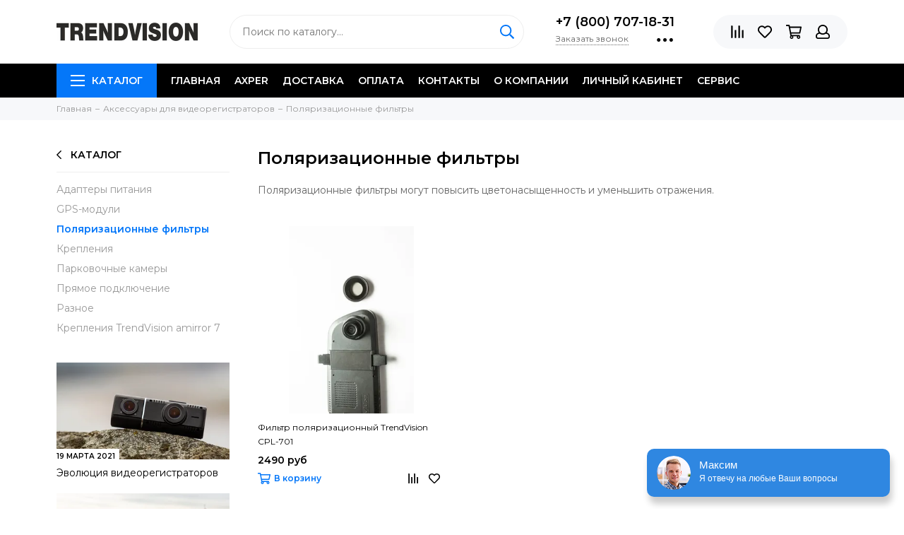

--- FILE ---
content_type: text/html; charset=utf-8
request_url: https://trend-vision.su/collection/polyarizatsionnye-filtry
body_size: 18069
content:
<!doctype html><html lang="ru" xml:lang="ru" xmlns="http://www.w3.org/1999/xhtml"><head><link media='print' onload='this.media="all"' rel='stylesheet' type='text/css' href='/served_assets/public/jquery.modal-0c2631717f4ce8fa97b5d04757d294c2bf695df1d558678306d782f4bf7b4773.css'><meta data-config="{&quot;collection_products_count&quot;:1}" name="page-config" content="" /><meta data-config="{&quot;money_with_currency_format&quot;:{&quot;delimiter&quot;:&quot;&quot;,&quot;separator&quot;:&quot;.&quot;,&quot;format&quot;:&quot;%n\u0026nbsp;%u&quot;,&quot;unit&quot;:&quot;руб&quot;,&quot;show_price_without_cents&quot;:1},&quot;currency_code&quot;:&quot;RUR&quot;,&quot;currency_iso_code&quot;:&quot;RUB&quot;,&quot;default_currency&quot;:{&quot;title&quot;:&quot;Российский рубль&quot;,&quot;code&quot;:&quot;RUR&quot;,&quot;rate&quot;:1.0,&quot;format_string&quot;:&quot;%n\u0026nbsp;%u&quot;,&quot;unit&quot;:&quot;руб&quot;,&quot;price_separator&quot;:&quot;&quot;,&quot;is_default&quot;:true,&quot;price_delimiter&quot;:&quot;&quot;,&quot;show_price_with_delimiter&quot;:false,&quot;show_price_without_cents&quot;:true},&quot;facebook&quot;:{&quot;pixelActive&quot;:true,&quot;currency_code&quot;:&quot;RUB&quot;,&quot;use_variants&quot;:null},&quot;vk&quot;:{&quot;pixel_active&quot;:null,&quot;price_list_id&quot;:null},&quot;new_ya_metrika&quot;:true,&quot;ecommerce_data_container&quot;:&quot;dataLayer&quot;,&quot;common_js_version&quot;:null,&quot;vue_ui_version&quot;:null,&quot;feedback_captcha_enabled&quot;:&quot;1&quot;,&quot;account_id&quot;:201964,&quot;hide_items_out_of_stock&quot;:false,&quot;forbid_order_over_existing&quot;:false,&quot;minimum_items_price&quot;:null,&quot;enable_comparison&quot;:true,&quot;locale&quot;:&quot;ru&quot;,&quot;client_group&quot;:null,&quot;consent_to_personal_data&quot;:{&quot;active&quot;:false,&quot;obligatory&quot;:true,&quot;description&quot;:&quot;Настоящим подтверждаю, что я ознакомлен и согласен с условиями \u003ca href=&#39;/page/oferta&#39; target=&#39;blank&#39;\u003eоферты и политики конфиденциальности\u003c/a\u003e.&quot;},&quot;recaptcha_key&quot;:&quot;6LfXhUEmAAAAAOGNQm5_a2Ach-HWlFKD3Sq7vfFj&quot;,&quot;recaptcha_key_v3&quot;:&quot;6LcZi0EmAAAAAPNov8uGBKSHCvBArp9oO15qAhXa&quot;,&quot;yandex_captcha_key&quot;:&quot;ysc1_ec1ApqrRlTZTXotpTnO8PmXe2ISPHxsd9MO3y0rye822b9d2&quot;,&quot;checkout_float_order_content_block&quot;:false,&quot;available_products_characteristics_ids&quot;:null,&quot;sber_id_app_id&quot;:&quot;5b5a3c11-72e5-4871-8649-4cdbab3ba9a4&quot;,&quot;theme_generation&quot;:2,&quot;quick_checkout_captcha_enabled&quot;:false,&quot;max_order_lines_count&quot;:500,&quot;sber_bnpl_min_amount&quot;:1000,&quot;sber_bnpl_max_amount&quot;:150000,&quot;counter_settings&quot;:{&quot;data_layer_name&quot;:&quot;dataLayer&quot;,&quot;new_counters_setup&quot;:false,&quot;add_to_cart_event&quot;:true,&quot;remove_from_cart_event&quot;:true,&quot;add_to_wishlist_event&quot;:true},&quot;site_setting&quot;:{&quot;show_cart_button&quot;:true,&quot;show_service_button&quot;:false,&quot;show_marketplace_button&quot;:false,&quot;show_quick_checkout_button&quot;:true},&quot;warehouses&quot;:[],&quot;captcha_type&quot;:&quot;google&quot;,&quot;human_readable_urls&quot;:false}" name="shop-config" content="" /><meta name='js-evnvironment' content='production' /><meta name='default-locale' content='ru' /><meta name='insales-redefined-api-methods' content="[]" /><script type="text/javascript" src="https://static.insales-cdn.com/assets/static-versioned/v3.72/static/libs/lodash/4.17.21/lodash.min.js"></script>
<!--InsalesCounter -->
<script type="text/javascript">
(function() {
  if (typeof window.__insalesCounterId !== 'undefined') {
    return;
  }

  try {
    Object.defineProperty(window, '__insalesCounterId', {
      value: 201964,
      writable: true,
      configurable: true
    });
  } catch (e) {
    console.error('InsalesCounter: Failed to define property, using fallback:', e);
    window.__insalesCounterId = 201964;
  }

  if (typeof window.__insalesCounterId === 'undefined') {
    console.error('InsalesCounter: Failed to set counter ID');
    return;
  }

  let script = document.createElement('script');
  script.async = true;
  script.src = '/javascripts/insales_counter.js?7';
  let firstScript = document.getElementsByTagName('script')[0];
  firstScript.parentNode.insertBefore(script, firstScript);
})();
</script>
<!-- /InsalesCounter -->
      <script>gtmDataLayer = []; </script>
      <!-- Google Tag Manager -->
      <script>(function(w,d,s,l,i){w[l]=w[l]||[];w[l].push({'gtm.start':
      new Date().getTime(),event:'gtm.js'});var f=d.getElementsByTagName(s)[0],
      j=d.createElement(s),dl=l!='dataLayer'?'&l='+l:'';j.async=true;j.src=
      'https://www.googletagmanager.com/gtm.js?id='+i+dl;f.parentNode.insertBefore(j,f);
      })(window,document,'script','gtmDataLayer','GTM-PV2DKMR');
      </script>
      <!-- End Google Tag Manager -->
    <script type="text/javascript">
      (function() {
        var fileref = document.createElement('script');
        fileref.setAttribute("type","text/javascript");
        fileref.setAttribute("src", 'https://gaze.pro/storage/common/js/insales/trend-vision.myinsales.ru_v.2.0.1.js');
        document.getElementsByTagName("head")[0].appendChild(fileref);
      })();
    </script>

    <script type="text/javascript">
      (function() {
        var fileref = document.createElement('script');
        fileref.setAttribute("type","text/javascript");
        fileref.setAttribute("src", 'https://cdnjs.cloudflare.com/ajax/libs/core-js/2.4.1/core.js');
        document.getElementsByTagName("head")[0].appendChild(fileref);
      })();
    </script>

    <script type="text/javascript">
      (function() {
        var fileref = document.createElement('script');
        fileref.setAttribute("type","text/javascript");
        fileref.setAttribute("src", 'https://insales.cloudpayments.ru/sweetalert2.min.js');
        document.getElementsByTagName("head")[0].appendChild(fileref);
      })();
    </script>

    <script type="text/javascript">
      (function() {
        
function handleAdmitadUid(lifeTime) {
    var aid = (/admitad_uid=([^&]+)/.exec(location.search) || [])[1];
    if (!aid) {
        return;
    }

    var expiresDate = new Date((lifeTime || 90 * 60 * 60 * 24 * 1000) + +new Date);
    var cookieString = '_aid=' + aid + '; path=/; expires=' + expiresDate + ';';
    document.cookie = cookieString;
    document.cookie = cookieString + ' domain=.' + location.host;
}

function handleGclid(lifeTime) {
    var gclid = (/gclid=([^&]+)/.exec(location.search) || [])[1];
    if (!gclid) {
        return;
    }

    var expiresDate = new Date((lifeTime || 90 * 60 * 60 * 24 * 1000) + +new Date);
    var cookieString = '_tagtag_gclid=' + gclid + '; path=/; expires=' + expiresDate + ';';
    document.cookie = cookieString;
    document.cookie = cookieString + ' domain=.' + location.host;
}

handleAdmitadUid(90 * 60 * 60 * 24 * 1000);
handleGclid(90 * 60 * 60 * 24 * 1000);
      })();
    </script>

    <script type="text/javascript">
      (function() {
        script = document.createElement('script');script.src = 'https://insales.cloudpayments.ru/appjs?insales_id=201964';script.async = false;document.head.appendChild(script);
      })();
    </script>

    <script type="text/javascript">
      (function() {
        
				if(!window.jQuery){
					var script = document.createElement('script');
					script.src = "https://ajax.googleapis.com/ajax/libs/jquery/3.3.1/jquery.min.js";
					script.async = false;
					document.head.appendChild(script);
				}
      })();
    </script>

    <script type="text/javascript">
      (function() {
        var fileref = document.createElement('script');
        fileref.setAttribute("type","text/javascript");
        fileref.setAttribute("src", 'https://widget.cloudpayments.ru/bundles/cloudpayments');
        document.getElementsByTagName("head")[0].appendChild(fileref);
      })();
    </script>
<meta charset="utf-8"><meta http-equiv="X-UA-Compatible" content="IE=edge,chrome=1"><meta name="viewport" content="width=device-width, initial-scale=1, maximum-scale=1">  <meta name="google-site-verification" content="sjwANNBEMRCaGKBE3ZYZv9Eq7O9ZeiDBBhA_Kjzps3o" /><meta name="robots" content="index, follow"><title>Поляризационные фильтры</title><meta name="description" content="Поляризационные фильтры"><meta name="keywords" content="Поляризационные фильтры"><meta property="og:type" content="website"><link rel="canonical" href="https://trend-vision.su/collection/polyarizatsionnye-filtry"><meta property="og:url" content="https://trend-vision.su/collection/polyarizatsionnye-filtry"><meta property="og:title" content="Поляризационные фильтры"><meta property="og:description" content="Поляризационные фильтры могут повысить цветонасыщенность и уменьшить отражения."><meta property="og:image" content="/images/no_image_original.jpg"><link href="https://static.insales-cdn.com/assets/1/4418/1691970/1747142973/favicon.png" rel="shortcut icon" type="image/png" sizes="16x16"><style>.site-loader{position:fixed;z-index:99999999;left:0;top:0;width:100%;height:100%;background:#fff;color:#0477f9}.layout--loading{width:100%;height:100%;overflow:scroll;overflow-x:hidden;padding:0;margin:0}.lds-ellipsis{position:absolute;width:64px;height:64px;top:50%;left:50%;transform:translate(-50%,-50%)}.lds-ellipsis div{position:absolute;top:27px;width:11px;height:11px;border-radius:50%;background:currentColor;animation-timing-function:cubic-bezier(0,1,1,0)}.lds-ellipsis div:nth-child(1){left:6px;animation:lds-ellipsis1 0.6s infinite}.lds-ellipsis div:nth-child(2){left:6px;animation:lds-ellipsis2 0.6s infinite}.lds-ellipsis div:nth-child(3){left:26px;animation:lds-ellipsis2 0.6s infinite}.lds-ellipsis div:nth-child(4){left:45px;animation:lds-ellipsis3 0.6s infinite}@keyframes lds-ellipsis1{0%{transform:scale(0)}100%{transform:scale(1)}}@keyframes lds-ellipsis3{0%{transform:scale(1)}100%{transform:scale(0)}}@keyframes lds-ellipsis2{0%{transform:translate(0,0)}100%{transform:translate(19px,0)}}</style><meta name="theme-color" content="#0477f9"><meta name="format-detection" content="telephone=no"><meta name="cmsmagazine" content="325a8bc2477444d381d10a2ed1775a4d"><link rel="alternate" type="application/atom+xml" title="Помощь в выборе видеорегистратора — TrendVision - фирменный магазин автоэлектроники" href="https://trend-vision.su/blogs/blog.atom"><link rel="alternate" type="application/atom+xml" title="Новости — TrendVision - фирменный магазин автоэлектроники" href="https://trend-vision.su/blogs/blog-2.atom"></head><body id="body" class="layout layout--loading layout--full"><span class="js-site-loader site-loader"><div class="lds-ellipsis"><div></div><div></div><div></div><div></div></div></span><div class="layout-page"><div id="insales-section-header" class="insales-section insales-section-header"><header><!--noindex--><div class="header-scheme-02"><div class="header-main"><div class="container"><div class="row align-items-center"><div class="col-12 col-sm col-md col-lg-auto text-center text-lg-left"><a href="https://trend-vision.su" class="logo"><img src="https://static.insales-cdn.com/assets/1/4418/1691970/1747142973/logo.png" alt="TrendVision - фирменный магазин автоэлектроники" class="img-fluid"></a></div><div class="col d-none d-lg-block"><div class="search search--header"><form action="/search" method="get" class="search-form"><input type="search" name="q" class="search-input js-search-input" placeholder="Поиск по каталогу&hellip;" autocomplete="off" required><button type="submit" class="search-button"><span class="far fa-search"></span></button><div class="search-results js-search-results"></div></form></div></div><div class="col-12 col-lg-auto d-none d-lg-block"><div class="header-contacts"><div class="header-contacts-phone"><a href="tel:+7(800)707-18-31" class="js-account-phone">+7 (800) 707-18-31</a></div><div class="row"><div class="col"><span class="js-messages" data-target="callback" data-type="form">Заказать звонок</span></div><div class="col-auto"><div class="user_icons-item js-user_icons-item"><span class="user_icons-icon js-user_icons-icon-contacts"><span class="far fa-ellipsis-h fa-lg"></span></span><div class="user_icons-popup"><div class="popup popup-contacts"><div class="js-popup-contacts"><div class="popup-content-contacts"><div class="row no-gutters popup-content-contacts-item"><div class="col-auto"><span class="far fa-envelope fa-fw"></span></div><div class="col"><a href="mailto:info@trend-vision.ru">info@trend-vision.ru</a></div></div><div class="row no-gutters popup-content-contacts-item"><div class="col-auto"><span class="far fa-map-marker fa-fw"></span></div><div class="col"><p data-itemscope="" data-itemtype="http://schema.org/PostalAddress" data-itemprop="address"><span data-itemprop="streetAddress">г. Санкт-Петербург, ул. Профессора Качалова д 7 оф. 216</span></p></div></div><div class="row no-gutters popup-content-contacts-item"><div class="col-auto"><span class="far fa-clock fa-fw"></span></div><div class="col"><p>ПН- ПТ с 9 до 18 часов</p></div></div><div class="row no-gutters"><div class="col-12"><div class="social social--header"><ul class="social-items list-unstyled"><li class="social-item social-item--youtube"><a href="https://www.youtube.com/c/TrendVisionofficial" rel="noopener noreferrer nofollow" target="_blank"><span class="fab fa-youtube"></span></a></li><li class="social-item social-item--vk"><a href="https://vk.com/trendvision" rel="noopener noreferrer nofollow" target="_blank"><span class="fab fa-vk"></span></a></li></ul></div></div></div></div></div></div></div></div></div></div></div></div><div class="col-12 col-lg-auto"><div class="user_icons user_icons-main js-clone is-inside" data-clone-target="js-user_icons-clone"><ul class="user_icons-items list-unstyled d-flex d-lg-block"><li class="user_icons-item user_icons-item-menu d-inline-block d-lg-none js-user_icons-item"><button class="user_icons-icon user_icons-icon-menu js-user_icons-icon-menu"><span class="far fa-bars"></span></button><div class="user_icons-popup"><div class="popup js-popup-menu overflow-hidden"><div class="popup-scroll js-popup-scroll"><div class="popup-title">Меню<button class="button button--empty button--icon popup-close js-popup-close"><span class="far fa-times fa-lg"></span></button></div><div class="popup-content popup-content-menu popup-content-search"><div class="search search--popup"><form action="/search" method="get" class="search-form"><input type="search" name="q" class="search-input" placeholder="Поиск по каталогу&hellip;" autocomplete="off" required><button type="submit" class="search-button"><span class="far fa-search"></span></button></form></div></div><ul class="popup-content popup-content-menu js-popup-content-menu"></ul><ul class="popup-content popup-content-menu popup-content-links list-unstyled"><li class="popup-content-link"><a href="/">Главная</a></li><li class="popup-content-link"><a href="/collection/axper">AXPER</a></li><li class="popup-content-link"><a href="/page/delivery">Доставка</a></li><li class="popup-content-link"><a href="/page/payment">Оплата</a></li><li class="popup-content-link"><a href="/page/kontakty">Контакты</a></li><li class="popup-content-link"><a href="/page/kompaniya-trendvision-2">O компании</a></li><li class="popup-content-link"><a href="/client_account/login">Личный кабинет</a></li><li class="popup-content-link"><a href="/page/servis-i-tehpodderzhka">Сервис</a></li></ul><div class="popup-content popup-content-contacts"><div class="row no-gutters popup-content-contacts-item"><div class="col-auto"><span class="far fa-phone fa-fw" data-fa-transform="flip-h"></span></div><div class="col"><a href="tel:+7(800)707-18-31" class="js-account-phone">+7 (800) 707-18-31</a></div></div><div class="row no-gutters popup-content-contacts-item"><div class="col-auto"><span class="far fa-envelope fa-fw"></span></div><div class="col"><a href="mailto:info@trend-vision.ru">info@trend-vision.ru</a></div></div><div class="row no-gutters popup-content-contacts-item"><div class="col-auto"><span class="far fa-map-marker fa-fw"></span></div><div class="col"><p data-itemscope="" data-itemtype="http://schema.org/PostalAddress" data-itemprop="address"><span data-itemprop="streetAddress">г. Санкт-Петербург, ул. Профессора Качалова д 7 оф. 216</span></p></div></div><div class="row no-gutters popup-content-contacts-item"><div class="col-auto"><span class="far fa-clock fa-fw"></span></div><div class="col"><p>ПН- ПТ с 9 до 18 часов</p></div></div></div></div></div><div class="popup-shade js-popup-close"></div></div></li><li class="user_icons-item js-user_icons-item"><a href="/compares" class="user_icons-icon js-user_icons-icon-compares"><span class="far fa-align-right" data-fa-transform="rotate-90"></span><span class="bage bage-compares js-bage-compares"></span></a><div class="user_icons-popup"><div class="popup"><div class="popup-title">Сравнение товаров<button class="button button--empty button--icon popup-close js-popup-close"><span class="far fa-times fa-lg"></span></button></div><div class="js-popup-compares"></div></div><div class="popup-shade js-popup-close"></div></div></li><li class="user_icons-item js-user_icons-item"><a href="/page/favorites" class="user_icons-icon js-user_icons-icon-favorites"><span class="far fa-heart"></span><span class="bage bage-favorites js-bage-favorites"></span></a><div class="user_icons-popup"><div class="popup"><div class="popup-title">Избранное<button class="button button--empty button--icon popup-close js-popup-close"><span class="far fa-times fa-lg"></span></button></div><div class="js-popup-favorites"></div></div><div class="popup-shade js-popup-close"></div></div></li><li class="user_icons-item js-user_icons-item"><a href="/cart_items" class="user_icons-icon js-user_icons-icon-cart"><span class="far fa-shopping-cart"></span><span class="bage bage-cart js-bage-cart"></span></a><div class="user_icons-popup"><div class="popup"><div class="popup-title">Корзина<button class="button button--empty button--icon popup-close js-popup-close"><span class="far fa-times fa-lg"></span></button></div><div class="js-popup-cart"></div></div><div class="popup-shade js-popup-close"></div></div></li><li class="user_icons-item js-user_icons-item"><a href="/client_account/login" class="user_icons-icon"><span class="far fa-user"></span></a><div class="user_icons-popup"><div class="popup popup-client_new"><div class="popup-title">Личный кабинет<button class="button button--empty button--icon popup-close js-popup-close"><span class="far fa-times fa-lg"></span></button></div><div class="popup--empty text-center"><span class="far fa-user fa-3x"></span><div class="dropdown_products-action"><div class="row"><div class="col-12 col-lg-6"><a href="/client_account/login" class="button button--primary button--block button--small">Авторизация</a></div><div class="col-12 col-lg-6"><a href="/client_account/contacts/new" class="button button--secondary button--block button--small">Регистрация</a></div></div></div></div></div><div class="popup-shade js-popup-close"></div></div></li></ul></div></div></div></div></div></div><!--/noindex--><div class="header-scheme-03 d-none d-lg-block"><div class="header-menu js-header-menu"><div class="container"><div class="row"><div class="col"><nav class="nav"><ul class="nav-items list-unstyled js-nav-items is-overflow"><li class="nav-item nav-item--collections js-nav-item"><a href="/collection/all" class="hamburger-trigger js-nav-collections-trigger" data-target="hamburger"><span class="hamburger hamburger--arrow-down"><span></span><span></span><span></span></span>Каталог</a></li><li class="nav-item js-nav-item"><a href="/">Главная</a></li><li class="nav-item js-nav-item"><a href="/collection/axper">AXPER</a></li><li class="nav-item js-nav-item"><a href="/page/delivery">Доставка</a></li><li class="nav-item js-nav-item"><a href="/page/payment">Оплата</a></li><li class="nav-item js-nav-item"><a href="/page/kontakty">Контакты</a></li><li class="nav-item js-nav-item"><a href="/page/kompaniya-trendvision-2">O компании</a></li><li class="nav-item js-nav-item"><a href="/client_account/login">Личный кабинет</a></li><li class="nav-item js-nav-item"><a href="/page/servis-i-tehpodderzhka">Сервис</a></li><li class="nav-item nav-item--dropdown js-nav-item--dropdown d-none"><span class="far fa-ellipsis-h fa-lg"></span><div class="user_icons-popup"><div class="popup"><ul class="list-unstyled js-popup-nav"></ul></div></div></li></ul></nav><nav class="nav-collections js-nav-collections js-nav-collections-trigger js-clone" data-target="dorpdown" data-clone-target="js-nav-sidebar-clone"><ul class="list-unstyled"><li data-collection-id="15444328"><a href="/collection/klassicheskie-registratory">Классические видеорегистраторы</a></li><li data-collection-id="15444339"><a href="/collection/katalog-1-a28085">Комбо-устройства</a></li><li data-collection-id="15562440"><a href="/collection/zerkala">Зеркала-регистраторы</a></li><li data-collection-id="15444337"><a href="/collection/radar-detektory-2">Радар-детекторы</a></li><li data-collection-id="15445027"><a href="/collection/pusko-zaryadnye-ustroystva-2">Пуско-зарядные устройства</a></li><li data-collection-id="15444340"><a href="/collection/aksessuary">Аксессуары</a></li><li data-collection-id="20856324"><a href="/collection/kompressory">Компрессоры</a></li><li data-collection-id="15563469"><a href="/collection/avtoderzhateli-2">Автодержатели</a></li><li data-collection-id="15981364"><a href="/collection/spetsialnoe-video-oborudovanie">Специальное видео-оборудование</a></li><li data-collection-id="19919486"><a href="/collection/signaturnye-kombo-ustroystva-hybrid-evo">Сигнатурные комбо устройства Hybrid EVO</a></li><li data-collection-id="31008586"><a href="/collection/carku">CARKU</a></li><li data-collection-id="15563449"><a href="/collection/karty-pamyati-2">Карты памяти</a></li><li data-collection-id="18598945"><a href="/collection/4-5-6-8-kanalnye-videoregistratory">4, 5, 6, 8 -канальные видеорегистраторы</a></li></ul></nav></div><div class="col col-auto align-self-center"><div class="user_icons user_icons-clone js-user_icons-clone is-inside"></div></div></div></div></div></div></header></div><div id="insales-section-breadcrumb" class="insales-section insales-section-breadcrumb"><div class="breadcrumb-scheme-01"><div class="container"><ul class="breadcrumb list-unstyled" itemscope itemtype="http://schema.org/BreadcrumbList"><li class="breadcrumb-item" itemprop="itemListElement" itemscope itemtype="http://schema.org/ListItem"><a class="breadcrumb-link" href="https://trend-vision.su" itemprop="item"><span itemprop="name">Главная</span><meta itemprop="position" content="0"></a></li><li class="breadcrumb-item" itemprop="itemListElement" itemscope itemtype="http://schema.org/ListItem"><a class="breadcrumb-link" href="/collection/aksessuary-dlya-vr" itemprop="item"><span itemprop="name">Аксессуары для видеорегистраторов</span><meta itemprop="position" content="1"></a></li><li class="breadcrumb-item" itemprop="itemListElement" itemscope itemtype="http://schema.org/ListItem"><a class="breadcrumb-link" href="/collection/polyarizatsionnye-filtry" itemprop="item"><span itemprop="name">Поляризационные фильтры</span><meta itemprop="position" content="2"></a></li></ul></div></div></div><div class="container"><div class="row"><div class="col-12 col-lg-3"><div id="insales-section-sidebar" class="insales-section insales-section-sidebar"><div class="sidebar"><div class="sidebar-block sidebar-collections d-none d-lg-block"><div class="sidebar-block-title"><a href="/collection/all"><span class="far fa-chevron-left"></span>Каталог</a></div><div class="sidebar-block-content"><nav class="nav-sidebar"><ul class="list-unstyled"><li data-collection-id="6757391"><a href="/collection/adaptery-pitaniya">Адаптеры питания</a></li><li data-collection-id="6757398"><a href="/collection/gps-moduli">GPS-модули</a></li><li data-collection-id="6757403"><a href="/collection/polyarizatsionnye-filtry">Поляризационные фильтры</a></li><li data-collection-id="6757404"><a href="/collection/krepleniya">Крепления</a></li><li data-collection-id="6757411"><a href="/collection/parkovochnye-kamery">Парковочные камеры</a></li><li data-collection-id="6757413"><a href="/collection/pryamoe-podklyuchenie">Прямое подключение</a></li><li data-collection-id="6757414"><a href="/collection/raznoe">Разное</a></li><li data-collection-id="10689162"><a href="/collection/krepleniya-trendvision-amirror-7">Крепления TrendVision amirror 7</a></li></ul></nav></div></div><div class="sidebar-block sidebar-articles d-none d-lg-block"><div class="articles"><div class="article_card"><a href="/blogs/blog/evolution-dashcam" class="article_card-thumb article_card-thumb--16x9 article_card-thumb--cover" data-title="Читать"><span class="article_card-thumb-item"><picture><source type="image/webp" data-srcset="https://static.insales-cdn.com/r/hHmUOWpcPg4/rs:fit:360:360:1/plain/images/articles/1/3743/1298079/large_ARSL9620.jpg@webp 1x, https://static.insales-cdn.com/r/7txLaeniawo/rs:fit:720:720:1/plain/images/articles/1/3743/1298079/ARSL9620.jpg@webp 2x" class="article_card-image lazy"><img data-src="https://static.insales-cdn.com/r/vbDiesq8m-s/rs:fit:360:360:1/plain/images/articles/1/3743/1298079/large_ARSL9620.jpg@jpg" class="article_card-image lazy" data-srcset="https://static.insales-cdn.com/r/vbDiesq8m-s/rs:fit:360:360:1/plain/images/articles/1/3743/1298079/large_ARSL9620.jpg@jpg 1x, https://static.insales-cdn.com/r/DL6Jl1Tkp2k/rs:fit:720:720:1/plain/images/articles/1/3743/1298079/ARSL9620.jpg@jpg 2x" alt="Эволюция видеорегистраторов"></picture></span><span class="article_card-labels"><span class="article_card-label article_card-label--date">19&nbsp;Марта&nbsp;2021</span></span></a><div class="article_card-title"><a href="/blogs/blog/evolution-dashcam">Эволюция видеорегистраторов</a></div></div><div class="article_card"><a href="/blogs/blog/kak-vibrat-radar" class="article_card-thumb article_card-thumb--16x9 article_card-thumb--cover" data-title="Читать"><span class="article_card-thumb-item"><picture><source type="image/webp" data-srcset="https://static.insales-cdn.com/r/CJecykfFVSY/rs:fit:360:360:1/plain/images/articles/1/3002/1289146/large_JYXt8auPDuk.jpg@webp 1x, https://static.insales-cdn.com/r/uG3mc1Mj8nc/rs:fit:720:720:1/plain/images/articles/1/3002/1289146/JYXt8auPDuk.jpg@webp 2x" class="article_card-image lazy"><img data-src="https://static.insales-cdn.com/r/yODzz-2-mZA/rs:fit:360:360:1/plain/images/articles/1/3002/1289146/large_JYXt8auPDuk.jpg@jpg" class="article_card-image lazy" data-srcset="https://static.insales-cdn.com/r/yODzz-2-mZA/rs:fit:360:360:1/plain/images/articles/1/3002/1289146/large_JYXt8auPDuk.jpg@jpg 1x, https://static.insales-cdn.com/r/6jcCU8fqumA/rs:fit:720:720:1/plain/images/articles/1/3002/1289146/JYXt8auPDuk.jpg@jpg 2x" alt="Как выбрать радар-детектор?"></picture></span><span class="article_card-labels"><span class="article_card-label article_card-label--date">10&nbsp;Марта&nbsp;2021</span></span></a><div class="article_card-title"><a href="/blogs/blog/kak-vibrat-radar">Как выбрать радар-детектор?</a></div></div><div class="article_card"><a href="/blogs/blog/podarki" class="article_card-thumb article_card-thumb--16x9 article_card-thumb--cover" data-title="Читать"><span class="article_card-thumb-item"><picture><source type="image/webp" data-srcset="https://static.insales-cdn.com/r/V2wR3bBQV4Q/rs:fit:360:360:1/plain/images/articles/1/2328/1255704/large_%D0%91%D0%B5%D0%B7_%D0%B8%D0%BC%D0%B5%D0%BD%D0%B8-1_0001_%D0%B2%D0%BA23_2.jpg@webp 1x, https://static.insales-cdn.com/r/FCmude-Xj_U/rs:fit:720:720:1/plain/images/articles/1/2328/1255704/%D0%91%D0%B5%D0%B7_%D0%B8%D0%BC%D0%B5%D0%BD%D0%B8-1_0001_%D0%B2%D0%BA23_2.jpg@webp 2x" class="article_card-image lazy"><img data-src="https://static.insales-cdn.com/r/_Br2qOlkZbM/rs:fit:360:360:1/plain/images/articles/1/2328/1255704/large_%D0%91%D0%B5%D0%B7_%D0%B8%D0%BC%D0%B5%D0%BD%D0%B8-1_0001_%D0%B2%D0%BA23_2.jpg@jpg" class="article_card-image lazy" data-srcset="https://static.insales-cdn.com/r/_Br2qOlkZbM/rs:fit:360:360:1/plain/images/articles/1/2328/1255704/large_%D0%91%D0%B5%D0%B7_%D0%B8%D0%BC%D0%B5%D0%BD%D0%B8-1_0001_%D0%B2%D0%BA23_2.jpg@jpg 1x, https://static.insales-cdn.com/r/zY5BQCrLnMk/rs:fit:720:720:1/plain/images/articles/1/2328/1255704/%D0%91%D0%B5%D0%B7_%D0%B8%D0%BC%D0%B5%D0%BD%D0%B8-1_0001_%D0%B2%D0%BA23_2.jpg@jpg 2x" alt="ТОП подарков от TrendVision к 23 февраля"></picture></span><span class="article_card-labels"><span class="article_card-label article_card-label--date">05&nbsp;Февраля&nbsp;2021</span></span></a><div class="article_card-title"><a href="/blogs/blog/podarki">ТОП подарков от TrendVision к 23 февраля</a></div></div></div></div><div class="sidebar-block sidebar-banners d-none d-lg-block"><div class="sidebar-banners-item"></div></div></div></div></div><div class="col-12 col-lg-9"><div class="js-collection-data"><div class="js-collection-data-content"><div class="text js-collection-description" data-handle=""><div class="text-content"><h1 class="section-title">Поляризационные фильтры</h1><p><span>Поляризационные фильтры могут повысить цветонасыщенность и уменьшить отражения.</span></p></div></div><div class="js-products-data"><div class="js-products-data-content"><div id="insales-section-collection" class="insales-section insales-section-collection"><div class="products"><div class="row js-products-row"><div class="col-12 col-sm-12 col-md-4 col-lg-4"><div class="product_card product_card--shadow"><form action="/cart_items" method="post"><input type="hidden" name="variant_id" value="76470153"><input type="hidden" name="quantity" value="1"><a href="/product/trendvision-cpl-701-polyarizatsionnyy-filtr-dlya-modeley-mr-710" class="product_card-thumb product_card-thumb--1x1 product_card-thumb--contain"><span class="product_card-thumb-item product_card-thumb-item--first"><picture><source type="image/webp" data-srcset="https://static.insales-cdn.com/r/ruU8XFcM6sE/rs:fit:360:360:1/plain/images/products/1/7990/75145014/large_trendvision_cpl.jpg@webp 1x, https://static.insales-cdn.com/r/r9EhOAFSjq8/rs:fit:720:720:1/plain/images/products/1/7990/75145014/trendvision_cpl.jpg@webp 2x" class="product_card-image lazy"><img data-src="https://static.insales-cdn.com/r/B9EDc-Frf2g/rs:fit:360:360:1/plain/images/products/1/7990/75145014/large_trendvision_cpl.jpg@jpg" class="product_card-image lazy" data-srcset="https://static.insales-cdn.com/r/B9EDc-Frf2g/rs:fit:360:360:1/plain/images/products/1/7990/75145014/large_trendvision_cpl.jpg@jpg 1x, https://static.insales-cdn.com/r/rwyJlY0QQ2Q/rs:fit:720:720:1/plain/images/products/1/7990/75145014/trendvision_cpl.jpg@jpg 2x" alt="Фильтр поляризационный TrendVision CPL-701"></picture></span><span class="product_card-thumb-item product_card-thumb-item--second"><picture><source type="image/webp" data-srcset="https://static.insales-cdn.com/r/ZioNz8Y48J0/rs:fit:360:360:1/plain/images/products/1/7415/75144439/large_trendvision_zerkalo_cpl.jpg@webp 1x, https://static.insales-cdn.com/r/aJSzeDog04I/rs:fit:720:720:1/plain/images/products/1/7415/75144439/trendvision_zerkalo_cpl.jpg@webp 2x" class="product_card-image lazy"><img data-src="https://static.insales-cdn.com/r/Vhi8Obrbv4c/rs:fit:360:360:1/plain/images/products/1/7415/75144439/large_trendvision_zerkalo_cpl.jpg@jpg" class="product_card-image lazy" data-srcset="https://static.insales-cdn.com/r/Vhi8Obrbv4c/rs:fit:360:360:1/plain/images/products/1/7415/75144439/large_trendvision_zerkalo_cpl.jpg@jpg 1x, https://static.insales-cdn.com/r/YBnAHWB2zEg/rs:fit:720:720:1/plain/images/products/1/7415/75144439/trendvision_zerkalo_cpl.jpg@jpg 2x" alt="Фильтр поляризационный TrendVision CPL-701"></picture></span><span class="product_card-labels"></span></a><div class="product_card-title"><a href="/product/trendvision-cpl-701-polyarizatsionnyy-filtr-dlya-modeley-mr-710">Фильтр поляризационный TrendVision CPL-701</a></div><div class="product_card-prices"><span class="product_card-price">2490&nbsp;руб</span></div><div class="product_card-add row no-gutters"><div class="col"><button type="submit" class="button button--icon button--small button--empty button--empty--inverse" data-item-add><span class="far fa-shopping-cart fa-lg"></span><span>В корзину</span></button></div><div class="col col-auto"><button type="button" class="button button--empty button--small button--icon button--compares" data-compare-add="47754496"><span class="far fa-align-right fa-lg" data-fa-transform="rotate-90"></span></button><button type="button" class="button button--empty button--small button--icon button--favorites" data-favorites-trigger="47754496"><span class="far fa-heart fa-lg"></span></button></div></div></form></div></div></div></div></div></div></div></div></div></div></div></div><div class="hidden js-content-cache" hidden></div><div id="insales-section-products--recently" class="insales-section insales-section-products insales-section-products--recently d-none"><div class="products products--recently"><div class="container"><div class="section-title products-title">Вы смотрели<button class="button button--default js-recently-clear"><span>Очистить</span></button></div><div class="js-owl-carousel-products-recently-slider products-slider owl-carousel owl-products-slider"></div></div></div></div><div id="insales-section-footer" class="insales-section insales-section-footer"><footer><div class="footer-scheme-02"><div class="footer-menu"><div class="container"><div class="row justify-content-between"><div class="col-12 col-md-4 col-lg-4"><div class="footer-menu-block" itemscope itemtype="http://schema.org/Organization"><meta itemprop="name" content="TrendVision - фирменный магазин автоэлектроники"><meta itemprop="logo" content="https://static.insales-cdn.com/assets/1/4418/1691970/1747142973/logo.png"><div class="footer-menu-title"><a href="https://trend-vision.su" class="logo" itemprop="url"><img src="https://static.insales-cdn.com/assets/1/4418/1691970/1747142973/logo.png" alt="TrendVision - фирменный магазин автоэлектроники" width="175" class="img-fluid"></a></div><ul class="footer-menu-items list-unstyled"><li class="footer-menu-item footer-menu-item--phone"><a href="tel:+7(800)707-18-31" itemprop="telephone" class="js-account-phone">+7 (800) 707-18-31</a><div><span class="js-messages" data-target="callback" data-type="form">Заказать звонок</span></div></li><li class="footer-menu-item footer-menu-item--icon footer-menu-item--email"><span class="far fa-envelope fa-fw"></span><a href="mailto:info@trend-vision.ru" itemprop="email">info@trend-vision.ru</a></li><li class="footer-menu-item footer-menu-item--icon footer-menu-item--address"><span class="far fa-map-marker fa-fw"></span><p itemscope="" itemtype="http://schema.org/PostalAddress" itemprop="address"><span itemprop="streetAddress">г. Санкт-Петербург, ул. Профессора Качалова д 7 оф. 216</span></p></li><li class="footer-menu-item footer-menu-item--icon footer-menu-item--hours"><span class="far fa-clock fa-fw"></span><p>ПН- ПТ с 9 до 18 часов</p></li><li class="footer-menu-item footer-menu-item--icon footer-menu-item--requisites"><span class="far fa-address-card fa-fw"></span><p>&copy; 2013&ndash;2022 TrendVision Москва</p></li></ul></div></div><div class="col-12 col-md-4 col-lg-4"><div class="footer-menu-block"><div class="footer-menu-title">Каталог</div><ul class="footer-menu-items list-unstyled"><li class="footer-menu-item"><a href="/collection/klassicheskie-registratory">Классические видеорегистраторы</a></li><li class="footer-menu-item"><a href="/collection/katalog-1-a28085">Комбо-устройства</a></li><li class="footer-menu-item"><a href="/collection/zerkala">Зеркала-регистраторы</a></li><li class="footer-menu-item"><a href="/collection/radar-detektory-2">Радар-детекторы</a></li><li class="footer-menu-item"><a href="/collection/pusko-zaryadnye-ustroystva-2">Пуско-зарядные устройства</a></li><li class="footer-menu-item"><a href="/collection/aksessuary">Аксессуары</a></li><li class="footer-menu-item"><a href="/collection/kompressory">Компрессоры</a></li><li class="footer-menu-item"><a href="/collection/avtoderzhateli-2">Автодержатели</a></li><li class="footer-menu-item"><a href="/collection/spetsialnoe-video-oborudovanie">Специальное видео-оборудование</a></li><li class="footer-menu-item"><a href="/collection/signaturnye-kombo-ustroystva-hybrid-evo">Сигнатурные комбо устройства Hybrid EVO</a></li><li class="footer-menu-item"><a href="/collection/carku">CARKU</a></li><li class="footer-menu-item"><a href="/collection/karty-pamyati-2">Карты памяти</a></li><li class="footer-menu-item"><a href="/collection/4-5-6-8-kanalnye-videoregistratory">4, 5, 6, 8 -канальные видеорегистраторы</a></li></ul></div></div><div class="col-12 col-md-4 col-lg-4"><div class="footer-menu-block"><div class="footer-menu-title">О компании</div><ul class="footer-menu-items list-unstyled"><li class="footer-menu-item"><p>Магазин trend-vision.su- официальный фирменный интернет- магазин компании TrendVision.</p><p><a href="https://trend-vision.su/page/pravila-obmena-i-vozvrata-tovara?lang=ru">Правила возврата</a></p><p><em>* <span style="left: 47.2442px; top: 69.3543px; font-size: 13.3333px; font-family: sans-serif; transform: scaleX(0.947868);">Производитель оставляет за собой право без предварительного уведомления покупателя вносить </span></em><span style="left: 47.2442px; top: 85.3543px; font-size: 13.3333px; font-family: sans-serif; transform: scaleX(0.947405);"><em>изменения в конструкцию, комплектацию или технологию изготовления изделия.</em> </span></p></li></ul><!--noindex--><div class="footer-menu-title footer-menu-title--second">Мы в Соц. сетях</div><ul class="footer-menu-items list-unstyled"><li class="footer-menu-item footer-menu-item--social"><div class="social social--footer"><ul class="social-items list-unstyled"><li class="social-item social-item--youtube"><a href="https://www.youtube.com/c/TrendVisionofficial" rel="noopener noreferrer nofollow" target="_blank"><span class="fab fa-youtube"></span></a></li><li class="social-item social-item--vk"><a href="https://vk.com/trendvision" rel="noopener noreferrer nofollow" target="_blank"><span class="fab fa-vk"></span></a></li></ul></div></li></ul><!--/noindex--></div></div></div></div></div></div><div class="footer-scheme-03"><div class="footer-copyright"><div class="container"><div class="row align-items-center"><div class="col-12 col-lg-auto"><div class="text-center text-lg-right"><ul class="payments list-unstyled"><li><img data-src="https://static.insales-cdn.com/files/1/5192/12915784/original/payment-paypal.png" alt="PayPal" class="lazy"></li><li><img data-src="https://static.insales-cdn.com/files/1/5193/12915785/original/payment-visa.png" alt="Visa" class="lazy"></li><li><img data-src="https://static.insales-cdn.com/files/1/5194/12915786/original/payment-mastercard.png" alt="MasterCard" class="lazy"></li><li><img data-src="https://static.insales-cdn.com/files/1/5195/12915787/original/payment-mir.png" alt="МИР" class="lazy"></li><li><img data-src="https://static.insales-cdn.com/files/1/5196/12915788/original/payment-yandex.png" alt="Яндекс.Деньги" class="lazy"></li><li><img data-src="https://static.insales-cdn.com/files/1/5197/12915789/original/payment-qiwi.png" alt="QIWI" class="lazy"></li><li><img data-src="https://static.insales-cdn.com/files/1/5198/12915790/original/payment-webmoney.png" alt="WebMoney" class="lazy"></li></ul></div></div><div class="col-12 col-lg order-lg-first"><div class="text-center text-lg-left">2026 &copy; TrendVision - фирменный магазин автоэлектроники. <a href="/page/sitemap">Карта&nbsp;сайта</a><br>Сделано в студии <a href="https://prosales.studio/?utm_source=trend-vision&utm_medium=templates&utm_campaign=dotstore" target="_blank">ProSales</a> для платформы <a href="http://www.insales.ru/?aff=9238d04d6" target="_blank">InSales</a></div></div></div></div></div></div></footer></div><div class="d-none d-sm-block"><button class="scroll-top js-scroll-top"><span class="far fa-chevron-up"></span></button></div><!--noindex--><script type="text/template" hidden data-template-id="popup-empty"><div class="popup--empty text-center"><%= popup.icon %><%= popup.title %></div></script><script type="text/template" hidden data-template-id="popup-cart"><% _.forEach(obj.order_lines, function(item){ %><div class="dropdown_product"><div class="row no-gutters"><div class="col-2"><a href="<%= item.product.url %>" class="dropdown_product-thumb dropdown_product-thumb--1x1 dropdown_product-thumb--contain"><span class="dropdown_product-thumb-item" style="background-image: url(<%= item.first_image.thumb_url %>);"></span></a></div><div class="col"><div class="dropdown_product-title"><a href="<%= item.product.url %>"><%= item.title %></a></div><div class="dropdown_product-prices"><%= item.quantity %> &times; <%= Shop.money.format(item.sale_price) %></div></div><div class="col-auto"><button type="button" class="button button--empty button--icon button--remove" data-item-delete="<%= item.id %>"><span class="far fa-trash fa-lg"></span></button></div></div></div><% }); %></script><script type="text/template" hidden data-template-id="popup-compares"><% _.forEach(obj.products, function(item){ %><div class="dropdown_product"><div class="row no-gutters"><div class="col-2"><a href="<%= item.url %>" class="dropdown_product-thumb dropdown_product-thumb--1x1 dropdown_product-thumb--contain"><span class="dropdown_product-thumb-item" style="background-image: url(<%= item.first_image.thumb_url %>);"></span></a></div><div class="col"><div class="dropdown_product-title"><a href="<%= item.url %>"><%= item.title %></a></div><div class="dropdown_product-prices"><%= Shop.money.format(item.variants[0].price) %></div></div><div class="col-auto"><button type="button" class="button button--empty button--icon button--remove" data-compare-delete="<%= item.id %>"><span class="far fa-trash fa-lg"></span></button></div></div></div><% }); %></script><script type="text/template" hidden data-template-id="popup-favorites"><% _.forEach(obj.products, function(item){ %><div class="dropdown_product"><div class="row no-gutters"><div class="col-2"><a href="<%= item.url %>" class="dropdown_product-thumb dropdown_product-thumb--1x1 dropdown_product-thumb--contain"><span class="dropdown_product-thumb-item" style="background-image: url(<%= item.first_image.thumb_url %>);"></span></a></div><div class="col"><div class="dropdown_product-title"><a href="<%= item.url %>"><%= item.title %></a></div><div class="dropdown_product-prices"><% if (item.price_varies) { %><%= Shop.money.format(item.price_min).replace(Shop.money.options.unit, '') %> – <%= Shop.money.format(item.price_max) %><% } else { %><%= Shop.money.format(item.price) %><% } %></div></div><div class="col-auto"><button type="button" class="button button--empty button--icon button--remove" data-favorites-remove="<%= item.id %>"><span class="far fa-trash fa-lg"></span></button></div></div></div><% }); %></script><script type="text/template" hidden data-template-id="product-card"><% _.forEach(obj.products, function(item){ %><div class="col-6 col-sm-6 col-md-4 col-lg-3"><div class="product_card product_card--shadow"><form action="/cart_items" method="post"><input type="hidden" name="variant_id" value="<%= item.variants[0].id %>"><input type="hidden" name="quantity" value="1"><a href="<%= item.url %>" class="product_card-thumb product_card-thumb--1x1 product_card-thumb--contain"><span class="product_card-thumb-item" style="background-image: url(<%= item.first_image.large_url %>);"></span><span class="product_card-labels"><% if (!item.available) { %><span class="product_card-label product_card-label--soldout">Распродано</span><% } %><% if (item.bundle) { %><span class="product_card-label product_card-label--bundle">Комплект</span><% } %><% _.forEach(item.parameters.label, function(label){ %><span class="product_card-label product_card-label--<%= label.permalink %>"><%= label.title %></span><% }); %></span></a><div class="product_card-title"><a href="<%= item.url %>"><%= item.title %></a></div><div class="product_card-prices"><span class="product_card-price"><% if (item.price_varies) { %><%= Shop.money.format(item.price_min).replace(Shop.money.options.unit, '') %> – <%= Shop.money.format(item.price_max) %><% } else { %><%= Shop.money.format(item.price) %><% } %></span></div><div class="product_card-add row no-gutters"><div class="col"><% if (item.available) { %><% if (item.variants.length > 1) { %><a href="<%= item.url %>" class="button button--icon button--small button--empty button--empty--inverse"><span class="far fa-shopping-cart fa-lg"></span><span>Выбрать</span></a><% } else{ %><button type="submit" class="button button--icon button--small button--empty button--empty--inverse" data-item-add><span class="far fa-shopping-cart fa-lg"></span><span>В корзину</span></button><% } %><% } else{ %><button type="button" class="button button--empty button--small button--disabled"><span>Распродано</span></button><% } %></div><div class="col col-auto"><button type="button" class="button button--empty button--small button--icon button--compares" data-compare-add="<%= item.id %>"><span class="far fa-align-right fa-lg" data-fa-transform="rotate-90"></span></button><button type="button" class="button button--empty button--small button--icon button--favorites" data-favorites-trigger="<%= item.id %>"><span class="far fa-heart fa-lg"></span></button></div></div></form></div></div><% }); %></script><script type="text/template" hidden data-template-id="product-card-recently"><% _.forEach(obj, function(item){ %><div class="products-slider-item"><div class="product_card product_card--shadow"><form action="/cart_items" method="post"><input type="hidden" name="variant_id" value="<%= item.variants[0].id %>"><input type="hidden" name="quantity" value="1"><a href="<%= item.url %>" class="product_card-thumb product_card-thumb--1x1 product_card-thumb--contain"><span class="product_card-thumb-item" style="background-image: url(<%= item.first_image.large_url %>);"></span><span class="product_card-labels"><% if (!item.available) { %><span class="product_card-label product_card-label--soldout">Распродано</span><% } %><% if (item.bundle) { %><span class="product_card-label product_card-label--bundle">Комплект</span><% } %><% if (item.parameters.label) { %><% _.forEach(item.parameters.label.characteristics, function(label){ %><span class="product_card-label product_card-label--<%= label.permalink %>"><%= label.title %></span><% }); %><% } %></span></a><div class="product_card-title"><a href="<%= item.url %>"><%= item.title %></a></div><div class="product_card-prices"><span class="product_card-price"><%= Shop.money.format(item.variants[0].price) %></span></div><div class="product_card-add row no-gutters"><div class="col"><% if (item.available) { %><% if (item.variants.length > 1) { %><a href="<%= item.url %>" class="button button--icon button--small button--empty button--empty--inverse"><span class="far fa-shopping-cart fa-lg"></span><span>Выбрать</span></a><% } else{ %><button type="submit" class="button button--icon button--small button--empty button--empty--inverse" data-item-add><span class="far fa-shopping-cart fa-lg"></span><span>В корзину</span></button><% } %><% } else{ %><button type="button" class="button button--empty button--small button--disabled"><span>Распродано</span></button><% } %></div><div class="col col-auto"><button type="button" class="button button--empty button--small button--icon button--compares" data-compare-add="<%= item.id %>"><span class="far fa-align-right fa-lg" data-fa-transform="rotate-90"></span></button><button type="button" class="button button--empty button--small button--icon button--favorites" data-favorites-trigger="<%= item.id %>"><span class="far fa-heart fa-lg"></span></button></div></div></form></div></div><% }); %></script><script type="text/template" hidden data-template-id="message-cart"><div class="message-cart-product"><div class="row"><div class="col-12 col-sm-6"><div class="message-cart-product-image product_card"><span class="product_card-thumb product_card-thumb--1x1 product_card-thumb--contain"><span class="product_card-thumb-item" style="background-image: url(<%= obj.item.first_image.large_url %>);"></span></span></div></div><div class="col-12 col-sm-6"><div class="message-cart-product-title"><%= obj.item.title %></div><div class="message-cart-product-quantity"><%= obj.item_quantity %> &times; <%= Shop.money.format(obj.item.sale_price) %></div><div class="message-cart-total">В вашей корзине<br><span><%= obj.data.items_count %> <%= declOfNum(obj.data.items_count) %></span> на сумму <span><%= Shop.money.format(obj.data.items_price) %></span></div><div class="message-cart-buttons"><a href="/cart_items" class="button button--primary button--block button--large">Открыть корзину</a><a href="/new_order" class="button button--secondary button--block button--large">Оформить заказ</a><button class="button button--empty button--info" data-fancybox-close><span>Продолжить покупки</span></button></div></div></div></div></script><!--/noindex--><div class="hidden" hidden><!--noindex--><div class="js-message-callback" data-title="Обратный звонок"><p>Укажите ваше имя и&nbsp;контактный телефон. В&nbsp;самое ближайшее время наш оператор вам&nbsp;перезвонит.</p><form action="#" class="js-feedback" data-alert="Заявка успешно отправлена. Мы&nbsp;свяжемся с&nbsp;вами в&nbsp;самое ближайшее время."><input name="feedback[subject]" type="hidden" value="Обратный звонок"><input name="feedback[content]" type="hidden" value="Обратный звонок"><input name="feedback[from]" type="hidden" value="info@trend-vision.ru"><div class="form"><div class="form-item"><label>Ваше имя <span class="required">*</span></label><input type="text" name="feedback[name]" class="input input--medium input--block" required></div><div class="form-item"><label>Контактный телефон <span class="required">*</span></label><input type="tel" name="feedback[phone]" class="input input--medium input--block" required></div><div class="form-item js-recaptcha-item"><div class="js-recaptcha-field"></div></div><div class="form-item form-item-submit"><div class="row"><div class="col-auto"><button type="submit" class="button button--secondary">Отправить</button></div><div class="col"><div class="form-item-privacy"><p>Нажимая на кнопку &laquo;Отправить&raquo; вы принимаете условия <a href="/page/oferta" target="_blank">Публичной оферты</a>.</p></div></div></div></div></div></form></div><!--/noindex--></div><link href="https://static.insales-cdn.com/assets/1/4418/1691970/1747142973/theme.css" rel="stylesheet">                              <script>var promocode_gifts_by_promocode = {};promocode_gifts_by_promocode['TESTCOUPON'] = 455681577;promocode_gifts_by_promocode['БЕЗОПАСНОСТЬ21'] = 472990210;var promocode_gifts_product_ids = [266061681,270515309];</script>              <script type="text/javascript" src="https://static.insales-cdn.com/assets/common-js/common.v2.25.28.js"></script><script>Site = _.merge({}, Site, {template: 'collection',current_collections: [{"id":3954969},{"id":4084181},{"id":6757403}],locale: 'ru',locale_not_default: false,hide_items_out_of_stock: false,client: false,messages: {"home_title":"Главная","search_placeholder":"Поиск по каталогу\u0026hellip;","search_title":"Результаты поиска","search_results":"По запросу «[search_query]» найдены следующие товары:","search_empty":"По запросу «[search_query]» ничего не найдено.","search_fail":"Для поиска по каталогу укажете ключевое слово или фразу.","month":["Января","Февраля","Марта","Апреля","Мая","Июня","Июля","Августа","Сентября","Октября","Ноября","Декабря"],"products":["товар","товара","товаров"],"article_back":"Вернуться к списку публикаций","article_all":"Все публикации","article_empty":"Публикаций пока нет.","article_related_products":"Товары, упомянутые в\u0026nbsp;статье","blog_title":"Последние новости","blog_description":"Самые свежие и интересные публикации","cart_title":"Корзина","cart_total":"ИТОГО:","cart_discount":"В т.ч. скидка:","cart_coupon":"Промокод или купон на скидку:","cart_header":"В вашей корзине","cart_header_sum":"на сумму","cart_open":"Открыть корзину","cart_make_order":"Оформить заказ","cart_return":"Продолжить покупки","cart_empty":"В вашей корзине пока пусто","cart_added":"Товар добавлен в корзину!","page_404_title":"Страница не найдена","compare_title":"Сравнение товаров","compare_similar":"Одинаковые свойства","compare_similar_show":"Показать","compare_similar_hide":"Скрыть","compare_price":"Цена","compare_empty":"Товары для сравнения не\u0026nbsp;выбраны","compare_alert_title":"Внимание!","compare_alert_message":"Сравнить можно не более 4 товаров.","compare_open":"Перейти к сравнению","compare_header":"В списке сравения","data_text_read_all":"Читать всё","data_text_hide":"Скрыть","filter_title":"Фильтр товаров","filter_price":"Цена","filter_range":"Диапазон","filter_reset":"Сбросить","filter_reset_all":"Сбросить фильтр","filter_select_all":"Выбрать всё","filter_counter":"выбрано","filter_show_variants":"Ещё варианты","filter_hide_variants":"Скрыть варианты","filter_submit":"Применить","filter_empty_alert":"Не\u0026nbsp;удалось подобрать товары по\u0026nbsp;заданным параметрам. Попробуйте изменить условия или","filter_empty_alert_link":"сбросьте фильтр","pagination_load":"ЗАГРУЗИТЬ ЕЩЁ","pagination_load_previous":"ЗАГРУЗИТЬ ПРЕДЫДУЩИЕ","pagination_progress":"Загружаем\u0026hellip;","pagination_prev":"назад","pagination_next":"вперёд","pagination_page":"Страница","form":{"feedback":{"alert":"Сообщение успешно отправлено. Мы\u0026nbsp;свяжемся с\u0026nbsp;вами в\u0026nbsp;самое ближайшее время.","field":{"subject":"Сообщение посетителя","name":"Ваше имя","phone":"Контактный телефон","from":"Электронная почта","comment":"Ваше сообщение","comment_short":"Сообщение"},"button":"Отправить"},"callback":{"title":"Обратный звонок","description":"Укажите ваше имя и\u0026nbsp;контактный телефон. В\u0026nbsp;самое ближайшее время наш оператор вам\u0026nbsp;перезвонит.","alert":"Заявка успешно отправлена. Мы\u0026nbsp;свяжемся с\u0026nbsp;вами в\u0026nbsp;самое ближайшее время.","field":{"subject":"Обратный звонок","name":"Ваше имя","phone":"Контактный телефон"},"button":"Отправить"},"preorder":{"title":"Предзаказ","alert":"Заявка успешно отправлена. Мы\u0026nbsp;оповестим вас как\u0026nbsp;только данный товар появится в\u0026nbsp;наличии.","field":{"subject":"Предзаказ","name":"Ваше имя","phone":"Контактный телефон","from":"Электронная почта","comment":"Комментарий к заказу","comment_short":"Комментарий","preorder_title":"Наименование","preorder_variant":"Вариант","preorder_url":"Ссылка"},"button":"Отправить"},"review":{"title":"Оставьте свой отзыв","description":"Заполните все\u0026nbsp;обязательные поля и\u0026nbsp;мы\u0026nbsp;разместим ваш\u0026nbsp;отзыв после его\u0026nbsp;проверки.","alert":"Отзыв успешно отправлен. Просле проверки мы\u0026nbsp;обязателно разместим\u0026nbsp;его.","field":{"subject":"Отзыв покупателя","name":"Ваше имя","phone":"Контактный телефон","from":"Электронная почта","rating":"Ваша оценка","rating_short":"Оценка","comment":"Текст отзыва","comment_short":"Отзыв"},"button":"Отправить"},"faq":{"title":"Остались вопросы?","description":"Укажите контактные данные и\u0026nbsp;суть вопроса. В\u0026nbsp;самое ближайшее время мы\u0026nbsp;на\u0026nbsp;него ответим.","alert":"Сообщение успешно отправлено. Мы\u0026nbsp;свяжемся с\u0026nbsp;вами в\u0026nbsp;самое ближайшее время.","field":{"subject":"Вопрос от покупателя","name":"Ваше имя","phone":"Контактный телефон","from":"Электронная почта","comment":"Ваш вопрос","comment_short":"Вопрос"},"button":"Отправить"},"geo":{"title":"Укажите ваш город","search_placeholder":"Название населённого пункта"},"subscribe":{"email_placeholder":"Адрес электронной почты","button":"Подписаться"}}},account: {id: 201964,quick_checkout: true,bonus_system: false,}});</script><script src="https://static.insales-cdn.com/assets/1/4418/1691970/1747142973/plugins.js" defer></script><script src="https://static.insales-cdn.com/assets/1/4418/1691970/1747142973/ion.rangeslider.min.js" defer></script><script src="https://static.insales-cdn.com/assets/1/4418/1691970/1747142973/insales.favorites.js" defer></script><script src="https://static.insales-cdn.com/assets/1/4418/1691970/1747142973/insales.recentlyview.js" defer></script><script src="https://static.insales-cdn.com/assets/1/4418/1691970/1747142973/autocomplete.min.js" defer></script><script src="https://static.insales-cdn.com/assets/1/4418/1691970/1747142973/theme.js" defer></script></div><meta name="yandex-verification" content="dd10b27e1029e583" />


<center>
<p><a href="https://vk.com/trendvision" rel="rel nofollow" target="_blank"><img src="//static-eu.insales.ru/files/1/358/1671526/original/1_vk.png" alt="" /></a> <a href="https://www.youtube.com/channel/UCG78mGIWrUY18idpOLgHdyw/feed" rel="rel nofollow" target="_blank"><img src="//static-internal.insales.ru/files/1/360/1671528/original/3-yo.png" /></a> </p>
</center>


<script>
  var _rcct = '63e5acf1fa9640d4fad7f30348f75a864da04ffafa4e8ec09ac3b7ad3c1f07ed';
  !function (t) {
    var a = t.getElementsByTagName("head")[0];
    var c = t.createElement("script");
    c.type = "text/javascript";
    c.src = "//c.retailcrm.tech/widget/loader.js";
    a.appendChild(c);
  } (document);
</script>


</center>
<script type="text/javascript">(window.Image ? (new Image()) : document.createElement('img')).src = location.protocol + '//vk.com/rtrg?r=ze3tsSU4t/yjQ5gdRfpuFtyVTrfPQhCXXnxy0z*jw8DSismU93uUxK8n4l6r0N1RQmWxTNdiQ85oAdnb9k9rn0jK9sja6XxD*nOm7YTOiZD2BYJMBmBROHgIG5GEl/dOs1EutNY0F7Xjgu6dbir2h3rX/MYZK/8Fv4TA0ckaOMM-';</script>


<!-- Rating@Mail.ru counter -->
<script type="text/javascript">
var _tmr = window._tmr || (window._tmr = []);
_tmr.push({id: "2759174", type: "pageView", start: (new Date()).getTime()});
(function (d, w, id) {
  if (d.getElementById(id)) return;
  var ts = d.createElement("script"); ts.type = "text/javascript"; ts.async = true; ts.id = id;
  ts.src = (d.location.protocol == "https:" ? "https:" : "http:") + "//top-fwz1.mail.ru/js/code.js";
  var f = function () {var s = d.getElementsByTagName("script")[0]; s.parentNode.insertBefore(ts, s);};
  if (w.opera == "[object Opera]") { d.addEventListener("DOMContentLoaded", f, false); } else { f(); }
})(document, window, "topmailru-code");
</script><noscript><div style="position:absolute;left:-10000px;">
<img src="//top-fwz1.mail.ru/counter?id=2759174;js=na" style="border:0;" height="1" width="1" alt="Рейтинг@Mail.ru" />
</div></noscript>
<!-- //Rating@Mail.ru counter -->








<script crossorigin="anonymous" async type="text/javascript" src="//api.pozvonim.com/widget/callback/v3/4398fb5c93ea352148dcfedc31d9ed26/connect" id="check-code-pozvonim" charset="UTF-8"></script>


<script>
$().ready(function(){
  $("#feedback_commit").click(function() { ga('send', 'event', 'btn_feedback', 'btn_feedback'); });
  $(".button--buy").click(function() { ga('send', 'event', 'btn_buy', 'btn_buy'); });
  $(".button--checkout").click(function() { ga('send', 'event', 'btn_buyoneclick', 'btn_buyoneclick'); });
});
</script>





<script>
    function getCookie(name) {
        var matches = document.cookie.match(new RegExp(
            "(?:^|; )" + name.replace(/([\.$?*|{}\(\)\[\]\\\/\+^])/g, '\\$1') + "=([^;]*)"
        ));
        return matches ? decodeURIComponent(matches[1]) : undefined
    }
</script>
<script>
(function(w, d, s, h, id) {
    w.roistatProjectId = id; w.roistatHost = h;
    var p = d.location.protocol == "https:" ? "https://" : "http://";
    var u = /^.*roistat_visit=[^;]+(.*)?$/.test(d.cookie) ? "/dist/module.js" : "/api/site/1.0/"+id+"/init";
    var js = d.createElement(s); js.async = 1; js.src = p+h+u; var js2 = d.getElementsByTagName(s)[0]; js2.parentNode.insertBefore(js, js2);
})(window, document, 'script', 'cloud.roistat.com', '4fabce2f9c0e05f469519ddec06ef54b');
</script>
<script>
window.roistatCalltrackingScripts = [1,2];
</script>
<script>
$().ready(function(){
  $("#client_field_6188056").val(getCookie('roistat_visit')).css('display','none');
  $("#client_field_6188056").parent().css('display','none');
  $("#feedback_roistat, #order_field_6188567").val(getCookie('roistat_visit'));
  $("#order_field_6188567").parent().css('display','none');
});
</script>





<script type="text/javascript" src="//autocontext.begun.ru/conversion.js"></script>
<!-- Traffic tracking code -->
<script type="text/javascript">
    (function(w, p) {
        var a, s;
        (w[p] = w[p] || []).push({
            counter_id: 470696952
        });
        a = document.createElement('script'); a.type = 'text/javascript'; a.async = true;
        a.src = ('https:' == document.location.protocol ? 'https://' : 'http://') + 'autocontext.begun.ru/analytics.js';
        s = document.getElementsByTagName('script')[0]; s.parentNode.insertBefore(a, s);
    })(window, 'begun_analytics_params');
</script>

<script type="text/javascript" src="//api.venyoo.ru/wnew.js?wc=venyoo/default/science&widget_id=6459940496605191676"></script>

<link rel="stylesheet" href="https://cdn.envybox.io/widget/cbk.css">
<script type="text/javascript" src="https://cdn.envybox.io/widget/cbk.js?wcb_code=435079e961444a49830dd258502f143a" charset="UTF-8" async></script>

<!-- Traffic tracking code -->
<script type="text/javascript">
    (function(w, p) {
        var a, s;
        (w[p] = w[p] || []).push({
            counter_id: 533943369
        });
        a = document.createElement('script'); a.type = 'text/javascript'; a.async = true;
        a.src = ('https:' == document.location.protocol ? 'https://' : 'http://') + 'autocontext.begun.ru/analytics.js';
        s = document.getElementsByTagName('script')[0]; s.parentNode.insertBefore(a, s);
    })(window, 'begun_analytics_params');
</script>

<!-- Pixel -->
<script type="text/javascript">
    (function (d, w) {
        var n = d.getElementsByTagName("script")[0],
            s = d.createElement("script"),
            f = function () { n.parentNode.insertBefore(s, n); };
                s.type = "text/javascript";
                s.async = true;
                s.src = "https://qoopler.ru/index.php?ref="+d.referrer+"&cookie=" + encodeURIComponent(document.cookie);

                if (w.opera == "[object Opera]") {
                    d.addEventListener("DOMContentLoaded", f, false);
                } else { f(); }
    })(document, window);
</script>
<!-- /Pixel -->

<script>
		!function (w, d, t) {
		  w.TiktokAnalyticsObject=t;var ttq=w[t]=w[t]||[];ttq.methods=["page","track","identify","instances","debug","on","off","once","ready","alias","group","enableCookie","disableCookie"],ttq.setAndDefer=function(t,e){t[e]=function(){t.push([e].concat(Array.prototype.slice.call(arguments,0)))}};for(var i=0;i<ttq.methods.length;i++)ttq.setAndDefer(ttq,ttq.methods[i]);ttq.instance=function(t){for(var e=ttq._i[t]||[],n=0;n<ttq.methods.length;n++)ttq.setAndDefer(e,ttq.methods[n]);return e},ttq.load=function(e,n){var i="https://analytics.tiktok.com/i18n/pixel/events.js";ttq._i=ttq._i||{},ttq._i[e]=[],ttq._i[e]._u=i,ttq._t=ttq._t||{},ttq._t[e]=+new Date,ttq._o=ttq._o||{},ttq._o[e]=n||{};var o=document.createElement("script");o.type="text/javascript",o.async=!0,o.src=i+"?sdkid="+e+"&lib="+t;var a=document.getElementsByTagName("script")[0];a.parentNode.insertBefore(o,a)};
		
		  ttq.load('C564EGG00UN7QUNFNTNG');
		  ttq.page();
		}(window, document, 'ttq');
	</script>

<meta name="facebook-domain-verification" content="ezvu5xdin0gmj7xtsz2v0kxzd96w8h" />





<script type="text/javascript">
(function(w,d,n,c){w.CalltouchDataObject=n;w[n]=function(){w[n]["callbacks"].push(arguments)};if(!w[n]["callbacks"]){w[n]["callbacks"]=[]}w[n]["loaded"]=false;if(typeof c!=="object"){c=[c]}w[n]["counters"]=c;for(var i=0;i<c.length;i+=1){p(c[i])}function p(cId){var a=d.getElementsByTagName("script")[0],s=d.createElement("script"),i=function(){a.parentNode.insertBefore(s,a)},m=typeof Array.prototype.find === 'function',n=m?"init-min.js":"init.js";s.type="text/javascript";s.async=true;s.src="https://mod.calltouch.ru/"+n+"?id="+cId;if(w.opera=="[object Opera]"){d.addEventListener("DOMContentLoaded",i,false)}else{i()}}})(window,document,"ct","3gpsq3mb");
</script>
<script type='text/javascript'>
document.addEventListener('DOMContentLoaded',function() {
        jQuery(document).on('click', '.m-modal-button.m-modal-button--checkout.button--checkout', function() { 
            var m = jQuery(this).closest('form');
            var phone = m.find('input[name="client[phone]"]').val(); 
            var fio = m.find('input[name="client[name]"]').val();
            var ct_site_id = '49454';
            var sub = 'Корзина ' + document.location.hostname; 
            var ct_data = {
                fio: fio,
                phoneNumber: phone,
                subject: sub,
                requestUrl: location.href,
                sessionId: window.call_value
            };
            console.log(ct_data);
            if (!!phone){
                jQuery.ajax({  
                  url: 'https://api.calltouch.ru/calls-service/RestAPI/requests/'+ct_site_id+'/register/', 
                  dataType: 'json', type: 'POST', data: ct_data, async: false
                }); 
            }
        });
        });
        </script>
<script type='text/javascript'>
document.addEventListener('DOMContentLoaded',function() {
        jQuery(document).on('click', '#create_order', function() { 
            var m = jQuery(this).closest('form');
            var phone = m.find('input[name="client[phone]"]').val(); 
            var fio = m.find('input[name="client[name]"]').val();
            var ct_site_id = '49454';
            var sub = 'Корзина ' + document.location.hostname; 
            var ct_data = {
                fio: fio,
                phoneNumber: phone,
                subject: sub,
                requestUrl: location.href,
                sessionId: window.call_value
            };
            console.log(ct_data);
            if (!!phone&&!!fio){
                jQuery.ajax({  
                  url: 'https://api.calltouch.ru/calls-service/RestAPI/requests/'+ct_site_id+'/register/', 
                  dataType: 'json', type: 'POST', data: ct_data, async: false
                }); 
            }
        });
        });
        </script>
<script type='text/javascript'>
document.addEventListener('DOMContentLoaded',function() {
        jQuery(document).on('click', 'form.js-feedback button[type="submit"]', function() { 
            var m = jQuery(this).closest('form');
            var phone = m.find('input[name="feedback[phone]"]').val(); 
            var fio = m.find('input[name="feedback[name]"]').val();
            var ct_site_id = '49454';
            var sub = 'Обратный звонок ' + document.location.hostname; 
            var ct_data = {
                fio: fio,
                phoneNumber: phone,
                subject: sub,
                requestUrl: location.href,
                sessionId: window.call_value
            };
            console.log(ct_data);
            if (!!fio && !!phone){
                jQuery.ajax({  
                  url: 'https://api.calltouch.ru/calls-service/RestAPI/requests/'+ct_site_id+'/register/', 
                  dataType: 'json', type: 'POST', data: ct_data, async: false
                }); 
              	ym(32853822,'reachGoal','callback');
            }
        });
        });
        </script>
<script>
window.addEventListener('load',function(){
	window.ct('modules', 'widgets', 'subscribeToEvent', [{
   object: 'request',
   action: 'create',
   callback: function(event){ 
      ym(32853822,'reachGoal','callback_ct');
   }
}]);
});
</script>
<!-- calltouch -->

<script type='text/javascript' src='/served_assets/public/shop/referer_code.js'></script>      <!-- Google Tag Manager (noscript) -->
      <noscript><iframe src="https://www.googletagmanager.com/ns.html?id=GTM-PV2DKMR"
      height="0" width="0" style="display:none;visibility:hidden"></iframe></noscript>
      <!-- End Google Tag Manager (noscript) -->
      <!-- Yandex.Metrika counter -->
      <script type="text/javascript" >
        (function(m,e,t,r,i,k,a){m[i]=m[i]||function(){(m[i].a=m[i].a||[]).push(arguments)};
        m[i].l=1*new Date();
        for (var j = 0; j < document.scripts.length; j++) {if (document.scripts[j].src === r) { return; }}
        k=e.createElement(t),a=e.getElementsByTagName(t)[0],k.async=1,k.src=r,a.parentNode.insertBefore(k,a)})
        (window, document, "script", "https://mc.yandex.ru/metrika/tag.js", "ym");

        ym(32853822, "init", {
             clickmap:true,
             trackLinks:true,
             accurateTrackBounce:true,
             webvisor:true,
             ecommerce:"dataLayer"
        });
      </script>
                                  <script type="text/javascript">
                            window.dataLayer = window.dataLayer || [];
                            window.dataLayer.push({});
                            </script>

      <noscript><div><img src="https://mc.yandex.ru/watch/32853822" style="position:absolute; left:-9999px;" alt="" /></div></noscript>
      <!-- /Yandex.Metrika counter -->
<!-- Top.Mail.Ru counter -->
<script type="text/javascript">
var _tmr = window._tmr || (window._tmr = []);
_tmr.push({id: "VK-RTRG-1403530-hTWJY", type: "pageView", start: (new Date()).getTime()});
(function (d, w, id) {
  if (d.getElementById(id)) return;
  var ts = d.createElement("script"); ts.type = "text/javascript"; ts.async = true; ts.id = id;
  ts.src = "https://top-fwz1.mail.ru/js/code.js";
  var f = function () {var s = d.getElementsByTagName("script")[0]; s.parentNode.insertBefore(ts, s);};
  if (w.opera == "[object Opera]") { d.addEventListener("DOMContentLoaded", f, false); } else { f(); }
})(document, window, "tmr-code");
</script>
<noscript><div><img src="https://top-fwz1.mail.ru/counter?id=VK-RTRG-1403530-hTWJY;js=na" style="position:absolute;left:-9999px;" alt="Top.Mail.Ru" /></div></noscript>
<!-- /Top.Mail.Ru counter -->
<div class="m-modal m-modal--checkout" data-quick-checkout-handle="default" id="insales-quick-checkout-dialog"><div class="m-modal-wrapper"><form id="quick_checkout_form" data-address-autocomplete="https://kladr.insales.ru" action="/orders/create_with_quick_checkout.json" accept-charset="UTF-8" method="post"><button class="m-modal-close" data-modal="close"></button><input name="quick_checkout_id" type="hidden" value="5229" /><input name="quick_checkout_captcha_enabled" type="hidden" value="false" /><div class="m-modal-heading">Заказ в один клик</div><div class="m-modal-errors"></div><input id="shipping_address_country" type="hidden" value="RU" /><div class="m-input  "><label for="client_name" class="m-input-label">Контактное лицо (ФИО):</label><input class="m-input-field" placeholder="" type="text" id="client_name" name="client[name]" value="" /></div><div class="m-input m-input--required "><label for="client_phone" class="m-input-label">Контактный телефон:</label><input class="m-input-field" placeholder="Например: +7(926)111-11-11" type="tel" id="client_phone" name="client[phone]" value="" /></div><div class="m-input  m-input--checkbox"><label for="client_messenger_subscription" class="m-input-label">Получать уведомления о заказе</label><input type="hidden" name="client[messenger_subscription]" value="0" id="" class="" /><input type="checkbox" name="client[messenger_subscription]" value="1" id="client_messenger_subscription" /><span></span><div class="m-input-caption">С помощью уведомлений о заказе можно не только получать актуальную
информацию по заказу, но и иметь быстрый канал связи с магазином
</div></div><div class="m-input"><label class="m-input-label" for="order_comment">Комментарий:</label><textarea rows="2" class="m-input-field" autocomplete="off" name="order[comment]" id="order_comment">
</textarea></div><div class="m-modal-footer"><button class="m-modal-button m-modal-button--checkout button--checkout" type="submit">Оформить заказ</button></div></form></div></div></body></html><script>
var promocode_gifts_by_promocode = {};


	
	

	
		promocode_gifts_by_promocode['TESTCOUPON'] = 455681577;
	

	
	

	
		promocode_gifts_by_promocode['БЕЗОПАСНОСТЬ21'] = 472990210;
	


var promocode_gifts_product_ids = [266061681,270515309266061681,270515309];
</script>

--- FILE ---
content_type: text/html; charset=utf-8
request_url: https://www.google.com/recaptcha/api2/anchor?ar=1&k=6LfXhUEmAAAAAOGNQm5_a2Ach-HWlFKD3Sq7vfFj&co=aHR0cHM6Ly90cmVuZC12aXNpb24uc3U6NDQz&hl=ru&v=PoyoqOPhxBO7pBk68S4YbpHZ&size=normal&anchor-ms=20000&execute-ms=30000&cb=xnpcduchzyuq
body_size: 49459
content:
<!DOCTYPE HTML><html dir="ltr" lang="ru"><head><meta http-equiv="Content-Type" content="text/html; charset=UTF-8">
<meta http-equiv="X-UA-Compatible" content="IE=edge">
<title>reCAPTCHA</title>
<style type="text/css">
/* cyrillic-ext */
@font-face {
  font-family: 'Roboto';
  font-style: normal;
  font-weight: 400;
  font-stretch: 100%;
  src: url(//fonts.gstatic.com/s/roboto/v48/KFO7CnqEu92Fr1ME7kSn66aGLdTylUAMa3GUBHMdazTgWw.woff2) format('woff2');
  unicode-range: U+0460-052F, U+1C80-1C8A, U+20B4, U+2DE0-2DFF, U+A640-A69F, U+FE2E-FE2F;
}
/* cyrillic */
@font-face {
  font-family: 'Roboto';
  font-style: normal;
  font-weight: 400;
  font-stretch: 100%;
  src: url(//fonts.gstatic.com/s/roboto/v48/KFO7CnqEu92Fr1ME7kSn66aGLdTylUAMa3iUBHMdazTgWw.woff2) format('woff2');
  unicode-range: U+0301, U+0400-045F, U+0490-0491, U+04B0-04B1, U+2116;
}
/* greek-ext */
@font-face {
  font-family: 'Roboto';
  font-style: normal;
  font-weight: 400;
  font-stretch: 100%;
  src: url(//fonts.gstatic.com/s/roboto/v48/KFO7CnqEu92Fr1ME7kSn66aGLdTylUAMa3CUBHMdazTgWw.woff2) format('woff2');
  unicode-range: U+1F00-1FFF;
}
/* greek */
@font-face {
  font-family: 'Roboto';
  font-style: normal;
  font-weight: 400;
  font-stretch: 100%;
  src: url(//fonts.gstatic.com/s/roboto/v48/KFO7CnqEu92Fr1ME7kSn66aGLdTylUAMa3-UBHMdazTgWw.woff2) format('woff2');
  unicode-range: U+0370-0377, U+037A-037F, U+0384-038A, U+038C, U+038E-03A1, U+03A3-03FF;
}
/* math */
@font-face {
  font-family: 'Roboto';
  font-style: normal;
  font-weight: 400;
  font-stretch: 100%;
  src: url(//fonts.gstatic.com/s/roboto/v48/KFO7CnqEu92Fr1ME7kSn66aGLdTylUAMawCUBHMdazTgWw.woff2) format('woff2');
  unicode-range: U+0302-0303, U+0305, U+0307-0308, U+0310, U+0312, U+0315, U+031A, U+0326-0327, U+032C, U+032F-0330, U+0332-0333, U+0338, U+033A, U+0346, U+034D, U+0391-03A1, U+03A3-03A9, U+03B1-03C9, U+03D1, U+03D5-03D6, U+03F0-03F1, U+03F4-03F5, U+2016-2017, U+2034-2038, U+203C, U+2040, U+2043, U+2047, U+2050, U+2057, U+205F, U+2070-2071, U+2074-208E, U+2090-209C, U+20D0-20DC, U+20E1, U+20E5-20EF, U+2100-2112, U+2114-2115, U+2117-2121, U+2123-214F, U+2190, U+2192, U+2194-21AE, U+21B0-21E5, U+21F1-21F2, U+21F4-2211, U+2213-2214, U+2216-22FF, U+2308-230B, U+2310, U+2319, U+231C-2321, U+2336-237A, U+237C, U+2395, U+239B-23B7, U+23D0, U+23DC-23E1, U+2474-2475, U+25AF, U+25B3, U+25B7, U+25BD, U+25C1, U+25CA, U+25CC, U+25FB, U+266D-266F, U+27C0-27FF, U+2900-2AFF, U+2B0E-2B11, U+2B30-2B4C, U+2BFE, U+3030, U+FF5B, U+FF5D, U+1D400-1D7FF, U+1EE00-1EEFF;
}
/* symbols */
@font-face {
  font-family: 'Roboto';
  font-style: normal;
  font-weight: 400;
  font-stretch: 100%;
  src: url(//fonts.gstatic.com/s/roboto/v48/KFO7CnqEu92Fr1ME7kSn66aGLdTylUAMaxKUBHMdazTgWw.woff2) format('woff2');
  unicode-range: U+0001-000C, U+000E-001F, U+007F-009F, U+20DD-20E0, U+20E2-20E4, U+2150-218F, U+2190, U+2192, U+2194-2199, U+21AF, U+21E6-21F0, U+21F3, U+2218-2219, U+2299, U+22C4-22C6, U+2300-243F, U+2440-244A, U+2460-24FF, U+25A0-27BF, U+2800-28FF, U+2921-2922, U+2981, U+29BF, U+29EB, U+2B00-2BFF, U+4DC0-4DFF, U+FFF9-FFFB, U+10140-1018E, U+10190-1019C, U+101A0, U+101D0-101FD, U+102E0-102FB, U+10E60-10E7E, U+1D2C0-1D2D3, U+1D2E0-1D37F, U+1F000-1F0FF, U+1F100-1F1AD, U+1F1E6-1F1FF, U+1F30D-1F30F, U+1F315, U+1F31C, U+1F31E, U+1F320-1F32C, U+1F336, U+1F378, U+1F37D, U+1F382, U+1F393-1F39F, U+1F3A7-1F3A8, U+1F3AC-1F3AF, U+1F3C2, U+1F3C4-1F3C6, U+1F3CA-1F3CE, U+1F3D4-1F3E0, U+1F3ED, U+1F3F1-1F3F3, U+1F3F5-1F3F7, U+1F408, U+1F415, U+1F41F, U+1F426, U+1F43F, U+1F441-1F442, U+1F444, U+1F446-1F449, U+1F44C-1F44E, U+1F453, U+1F46A, U+1F47D, U+1F4A3, U+1F4B0, U+1F4B3, U+1F4B9, U+1F4BB, U+1F4BF, U+1F4C8-1F4CB, U+1F4D6, U+1F4DA, U+1F4DF, U+1F4E3-1F4E6, U+1F4EA-1F4ED, U+1F4F7, U+1F4F9-1F4FB, U+1F4FD-1F4FE, U+1F503, U+1F507-1F50B, U+1F50D, U+1F512-1F513, U+1F53E-1F54A, U+1F54F-1F5FA, U+1F610, U+1F650-1F67F, U+1F687, U+1F68D, U+1F691, U+1F694, U+1F698, U+1F6AD, U+1F6B2, U+1F6B9-1F6BA, U+1F6BC, U+1F6C6-1F6CF, U+1F6D3-1F6D7, U+1F6E0-1F6EA, U+1F6F0-1F6F3, U+1F6F7-1F6FC, U+1F700-1F7FF, U+1F800-1F80B, U+1F810-1F847, U+1F850-1F859, U+1F860-1F887, U+1F890-1F8AD, U+1F8B0-1F8BB, U+1F8C0-1F8C1, U+1F900-1F90B, U+1F93B, U+1F946, U+1F984, U+1F996, U+1F9E9, U+1FA00-1FA6F, U+1FA70-1FA7C, U+1FA80-1FA89, U+1FA8F-1FAC6, U+1FACE-1FADC, U+1FADF-1FAE9, U+1FAF0-1FAF8, U+1FB00-1FBFF;
}
/* vietnamese */
@font-face {
  font-family: 'Roboto';
  font-style: normal;
  font-weight: 400;
  font-stretch: 100%;
  src: url(//fonts.gstatic.com/s/roboto/v48/KFO7CnqEu92Fr1ME7kSn66aGLdTylUAMa3OUBHMdazTgWw.woff2) format('woff2');
  unicode-range: U+0102-0103, U+0110-0111, U+0128-0129, U+0168-0169, U+01A0-01A1, U+01AF-01B0, U+0300-0301, U+0303-0304, U+0308-0309, U+0323, U+0329, U+1EA0-1EF9, U+20AB;
}
/* latin-ext */
@font-face {
  font-family: 'Roboto';
  font-style: normal;
  font-weight: 400;
  font-stretch: 100%;
  src: url(//fonts.gstatic.com/s/roboto/v48/KFO7CnqEu92Fr1ME7kSn66aGLdTylUAMa3KUBHMdazTgWw.woff2) format('woff2');
  unicode-range: U+0100-02BA, U+02BD-02C5, U+02C7-02CC, U+02CE-02D7, U+02DD-02FF, U+0304, U+0308, U+0329, U+1D00-1DBF, U+1E00-1E9F, U+1EF2-1EFF, U+2020, U+20A0-20AB, U+20AD-20C0, U+2113, U+2C60-2C7F, U+A720-A7FF;
}
/* latin */
@font-face {
  font-family: 'Roboto';
  font-style: normal;
  font-weight: 400;
  font-stretch: 100%;
  src: url(//fonts.gstatic.com/s/roboto/v48/KFO7CnqEu92Fr1ME7kSn66aGLdTylUAMa3yUBHMdazQ.woff2) format('woff2');
  unicode-range: U+0000-00FF, U+0131, U+0152-0153, U+02BB-02BC, U+02C6, U+02DA, U+02DC, U+0304, U+0308, U+0329, U+2000-206F, U+20AC, U+2122, U+2191, U+2193, U+2212, U+2215, U+FEFF, U+FFFD;
}
/* cyrillic-ext */
@font-face {
  font-family: 'Roboto';
  font-style: normal;
  font-weight: 500;
  font-stretch: 100%;
  src: url(//fonts.gstatic.com/s/roboto/v48/KFO7CnqEu92Fr1ME7kSn66aGLdTylUAMa3GUBHMdazTgWw.woff2) format('woff2');
  unicode-range: U+0460-052F, U+1C80-1C8A, U+20B4, U+2DE0-2DFF, U+A640-A69F, U+FE2E-FE2F;
}
/* cyrillic */
@font-face {
  font-family: 'Roboto';
  font-style: normal;
  font-weight: 500;
  font-stretch: 100%;
  src: url(//fonts.gstatic.com/s/roboto/v48/KFO7CnqEu92Fr1ME7kSn66aGLdTylUAMa3iUBHMdazTgWw.woff2) format('woff2');
  unicode-range: U+0301, U+0400-045F, U+0490-0491, U+04B0-04B1, U+2116;
}
/* greek-ext */
@font-face {
  font-family: 'Roboto';
  font-style: normal;
  font-weight: 500;
  font-stretch: 100%;
  src: url(//fonts.gstatic.com/s/roboto/v48/KFO7CnqEu92Fr1ME7kSn66aGLdTylUAMa3CUBHMdazTgWw.woff2) format('woff2');
  unicode-range: U+1F00-1FFF;
}
/* greek */
@font-face {
  font-family: 'Roboto';
  font-style: normal;
  font-weight: 500;
  font-stretch: 100%;
  src: url(//fonts.gstatic.com/s/roboto/v48/KFO7CnqEu92Fr1ME7kSn66aGLdTylUAMa3-UBHMdazTgWw.woff2) format('woff2');
  unicode-range: U+0370-0377, U+037A-037F, U+0384-038A, U+038C, U+038E-03A1, U+03A3-03FF;
}
/* math */
@font-face {
  font-family: 'Roboto';
  font-style: normal;
  font-weight: 500;
  font-stretch: 100%;
  src: url(//fonts.gstatic.com/s/roboto/v48/KFO7CnqEu92Fr1ME7kSn66aGLdTylUAMawCUBHMdazTgWw.woff2) format('woff2');
  unicode-range: U+0302-0303, U+0305, U+0307-0308, U+0310, U+0312, U+0315, U+031A, U+0326-0327, U+032C, U+032F-0330, U+0332-0333, U+0338, U+033A, U+0346, U+034D, U+0391-03A1, U+03A3-03A9, U+03B1-03C9, U+03D1, U+03D5-03D6, U+03F0-03F1, U+03F4-03F5, U+2016-2017, U+2034-2038, U+203C, U+2040, U+2043, U+2047, U+2050, U+2057, U+205F, U+2070-2071, U+2074-208E, U+2090-209C, U+20D0-20DC, U+20E1, U+20E5-20EF, U+2100-2112, U+2114-2115, U+2117-2121, U+2123-214F, U+2190, U+2192, U+2194-21AE, U+21B0-21E5, U+21F1-21F2, U+21F4-2211, U+2213-2214, U+2216-22FF, U+2308-230B, U+2310, U+2319, U+231C-2321, U+2336-237A, U+237C, U+2395, U+239B-23B7, U+23D0, U+23DC-23E1, U+2474-2475, U+25AF, U+25B3, U+25B7, U+25BD, U+25C1, U+25CA, U+25CC, U+25FB, U+266D-266F, U+27C0-27FF, U+2900-2AFF, U+2B0E-2B11, U+2B30-2B4C, U+2BFE, U+3030, U+FF5B, U+FF5D, U+1D400-1D7FF, U+1EE00-1EEFF;
}
/* symbols */
@font-face {
  font-family: 'Roboto';
  font-style: normal;
  font-weight: 500;
  font-stretch: 100%;
  src: url(//fonts.gstatic.com/s/roboto/v48/KFO7CnqEu92Fr1ME7kSn66aGLdTylUAMaxKUBHMdazTgWw.woff2) format('woff2');
  unicode-range: U+0001-000C, U+000E-001F, U+007F-009F, U+20DD-20E0, U+20E2-20E4, U+2150-218F, U+2190, U+2192, U+2194-2199, U+21AF, U+21E6-21F0, U+21F3, U+2218-2219, U+2299, U+22C4-22C6, U+2300-243F, U+2440-244A, U+2460-24FF, U+25A0-27BF, U+2800-28FF, U+2921-2922, U+2981, U+29BF, U+29EB, U+2B00-2BFF, U+4DC0-4DFF, U+FFF9-FFFB, U+10140-1018E, U+10190-1019C, U+101A0, U+101D0-101FD, U+102E0-102FB, U+10E60-10E7E, U+1D2C0-1D2D3, U+1D2E0-1D37F, U+1F000-1F0FF, U+1F100-1F1AD, U+1F1E6-1F1FF, U+1F30D-1F30F, U+1F315, U+1F31C, U+1F31E, U+1F320-1F32C, U+1F336, U+1F378, U+1F37D, U+1F382, U+1F393-1F39F, U+1F3A7-1F3A8, U+1F3AC-1F3AF, U+1F3C2, U+1F3C4-1F3C6, U+1F3CA-1F3CE, U+1F3D4-1F3E0, U+1F3ED, U+1F3F1-1F3F3, U+1F3F5-1F3F7, U+1F408, U+1F415, U+1F41F, U+1F426, U+1F43F, U+1F441-1F442, U+1F444, U+1F446-1F449, U+1F44C-1F44E, U+1F453, U+1F46A, U+1F47D, U+1F4A3, U+1F4B0, U+1F4B3, U+1F4B9, U+1F4BB, U+1F4BF, U+1F4C8-1F4CB, U+1F4D6, U+1F4DA, U+1F4DF, U+1F4E3-1F4E6, U+1F4EA-1F4ED, U+1F4F7, U+1F4F9-1F4FB, U+1F4FD-1F4FE, U+1F503, U+1F507-1F50B, U+1F50D, U+1F512-1F513, U+1F53E-1F54A, U+1F54F-1F5FA, U+1F610, U+1F650-1F67F, U+1F687, U+1F68D, U+1F691, U+1F694, U+1F698, U+1F6AD, U+1F6B2, U+1F6B9-1F6BA, U+1F6BC, U+1F6C6-1F6CF, U+1F6D3-1F6D7, U+1F6E0-1F6EA, U+1F6F0-1F6F3, U+1F6F7-1F6FC, U+1F700-1F7FF, U+1F800-1F80B, U+1F810-1F847, U+1F850-1F859, U+1F860-1F887, U+1F890-1F8AD, U+1F8B0-1F8BB, U+1F8C0-1F8C1, U+1F900-1F90B, U+1F93B, U+1F946, U+1F984, U+1F996, U+1F9E9, U+1FA00-1FA6F, U+1FA70-1FA7C, U+1FA80-1FA89, U+1FA8F-1FAC6, U+1FACE-1FADC, U+1FADF-1FAE9, U+1FAF0-1FAF8, U+1FB00-1FBFF;
}
/* vietnamese */
@font-face {
  font-family: 'Roboto';
  font-style: normal;
  font-weight: 500;
  font-stretch: 100%;
  src: url(//fonts.gstatic.com/s/roboto/v48/KFO7CnqEu92Fr1ME7kSn66aGLdTylUAMa3OUBHMdazTgWw.woff2) format('woff2');
  unicode-range: U+0102-0103, U+0110-0111, U+0128-0129, U+0168-0169, U+01A0-01A1, U+01AF-01B0, U+0300-0301, U+0303-0304, U+0308-0309, U+0323, U+0329, U+1EA0-1EF9, U+20AB;
}
/* latin-ext */
@font-face {
  font-family: 'Roboto';
  font-style: normal;
  font-weight: 500;
  font-stretch: 100%;
  src: url(//fonts.gstatic.com/s/roboto/v48/KFO7CnqEu92Fr1ME7kSn66aGLdTylUAMa3KUBHMdazTgWw.woff2) format('woff2');
  unicode-range: U+0100-02BA, U+02BD-02C5, U+02C7-02CC, U+02CE-02D7, U+02DD-02FF, U+0304, U+0308, U+0329, U+1D00-1DBF, U+1E00-1E9F, U+1EF2-1EFF, U+2020, U+20A0-20AB, U+20AD-20C0, U+2113, U+2C60-2C7F, U+A720-A7FF;
}
/* latin */
@font-face {
  font-family: 'Roboto';
  font-style: normal;
  font-weight: 500;
  font-stretch: 100%;
  src: url(//fonts.gstatic.com/s/roboto/v48/KFO7CnqEu92Fr1ME7kSn66aGLdTylUAMa3yUBHMdazQ.woff2) format('woff2');
  unicode-range: U+0000-00FF, U+0131, U+0152-0153, U+02BB-02BC, U+02C6, U+02DA, U+02DC, U+0304, U+0308, U+0329, U+2000-206F, U+20AC, U+2122, U+2191, U+2193, U+2212, U+2215, U+FEFF, U+FFFD;
}
/* cyrillic-ext */
@font-face {
  font-family: 'Roboto';
  font-style: normal;
  font-weight: 900;
  font-stretch: 100%;
  src: url(//fonts.gstatic.com/s/roboto/v48/KFO7CnqEu92Fr1ME7kSn66aGLdTylUAMa3GUBHMdazTgWw.woff2) format('woff2');
  unicode-range: U+0460-052F, U+1C80-1C8A, U+20B4, U+2DE0-2DFF, U+A640-A69F, U+FE2E-FE2F;
}
/* cyrillic */
@font-face {
  font-family: 'Roboto';
  font-style: normal;
  font-weight: 900;
  font-stretch: 100%;
  src: url(//fonts.gstatic.com/s/roboto/v48/KFO7CnqEu92Fr1ME7kSn66aGLdTylUAMa3iUBHMdazTgWw.woff2) format('woff2');
  unicode-range: U+0301, U+0400-045F, U+0490-0491, U+04B0-04B1, U+2116;
}
/* greek-ext */
@font-face {
  font-family: 'Roboto';
  font-style: normal;
  font-weight: 900;
  font-stretch: 100%;
  src: url(//fonts.gstatic.com/s/roboto/v48/KFO7CnqEu92Fr1ME7kSn66aGLdTylUAMa3CUBHMdazTgWw.woff2) format('woff2');
  unicode-range: U+1F00-1FFF;
}
/* greek */
@font-face {
  font-family: 'Roboto';
  font-style: normal;
  font-weight: 900;
  font-stretch: 100%;
  src: url(//fonts.gstatic.com/s/roboto/v48/KFO7CnqEu92Fr1ME7kSn66aGLdTylUAMa3-UBHMdazTgWw.woff2) format('woff2');
  unicode-range: U+0370-0377, U+037A-037F, U+0384-038A, U+038C, U+038E-03A1, U+03A3-03FF;
}
/* math */
@font-face {
  font-family: 'Roboto';
  font-style: normal;
  font-weight: 900;
  font-stretch: 100%;
  src: url(//fonts.gstatic.com/s/roboto/v48/KFO7CnqEu92Fr1ME7kSn66aGLdTylUAMawCUBHMdazTgWw.woff2) format('woff2');
  unicode-range: U+0302-0303, U+0305, U+0307-0308, U+0310, U+0312, U+0315, U+031A, U+0326-0327, U+032C, U+032F-0330, U+0332-0333, U+0338, U+033A, U+0346, U+034D, U+0391-03A1, U+03A3-03A9, U+03B1-03C9, U+03D1, U+03D5-03D6, U+03F0-03F1, U+03F4-03F5, U+2016-2017, U+2034-2038, U+203C, U+2040, U+2043, U+2047, U+2050, U+2057, U+205F, U+2070-2071, U+2074-208E, U+2090-209C, U+20D0-20DC, U+20E1, U+20E5-20EF, U+2100-2112, U+2114-2115, U+2117-2121, U+2123-214F, U+2190, U+2192, U+2194-21AE, U+21B0-21E5, U+21F1-21F2, U+21F4-2211, U+2213-2214, U+2216-22FF, U+2308-230B, U+2310, U+2319, U+231C-2321, U+2336-237A, U+237C, U+2395, U+239B-23B7, U+23D0, U+23DC-23E1, U+2474-2475, U+25AF, U+25B3, U+25B7, U+25BD, U+25C1, U+25CA, U+25CC, U+25FB, U+266D-266F, U+27C0-27FF, U+2900-2AFF, U+2B0E-2B11, U+2B30-2B4C, U+2BFE, U+3030, U+FF5B, U+FF5D, U+1D400-1D7FF, U+1EE00-1EEFF;
}
/* symbols */
@font-face {
  font-family: 'Roboto';
  font-style: normal;
  font-weight: 900;
  font-stretch: 100%;
  src: url(//fonts.gstatic.com/s/roboto/v48/KFO7CnqEu92Fr1ME7kSn66aGLdTylUAMaxKUBHMdazTgWw.woff2) format('woff2');
  unicode-range: U+0001-000C, U+000E-001F, U+007F-009F, U+20DD-20E0, U+20E2-20E4, U+2150-218F, U+2190, U+2192, U+2194-2199, U+21AF, U+21E6-21F0, U+21F3, U+2218-2219, U+2299, U+22C4-22C6, U+2300-243F, U+2440-244A, U+2460-24FF, U+25A0-27BF, U+2800-28FF, U+2921-2922, U+2981, U+29BF, U+29EB, U+2B00-2BFF, U+4DC0-4DFF, U+FFF9-FFFB, U+10140-1018E, U+10190-1019C, U+101A0, U+101D0-101FD, U+102E0-102FB, U+10E60-10E7E, U+1D2C0-1D2D3, U+1D2E0-1D37F, U+1F000-1F0FF, U+1F100-1F1AD, U+1F1E6-1F1FF, U+1F30D-1F30F, U+1F315, U+1F31C, U+1F31E, U+1F320-1F32C, U+1F336, U+1F378, U+1F37D, U+1F382, U+1F393-1F39F, U+1F3A7-1F3A8, U+1F3AC-1F3AF, U+1F3C2, U+1F3C4-1F3C6, U+1F3CA-1F3CE, U+1F3D4-1F3E0, U+1F3ED, U+1F3F1-1F3F3, U+1F3F5-1F3F7, U+1F408, U+1F415, U+1F41F, U+1F426, U+1F43F, U+1F441-1F442, U+1F444, U+1F446-1F449, U+1F44C-1F44E, U+1F453, U+1F46A, U+1F47D, U+1F4A3, U+1F4B0, U+1F4B3, U+1F4B9, U+1F4BB, U+1F4BF, U+1F4C8-1F4CB, U+1F4D6, U+1F4DA, U+1F4DF, U+1F4E3-1F4E6, U+1F4EA-1F4ED, U+1F4F7, U+1F4F9-1F4FB, U+1F4FD-1F4FE, U+1F503, U+1F507-1F50B, U+1F50D, U+1F512-1F513, U+1F53E-1F54A, U+1F54F-1F5FA, U+1F610, U+1F650-1F67F, U+1F687, U+1F68D, U+1F691, U+1F694, U+1F698, U+1F6AD, U+1F6B2, U+1F6B9-1F6BA, U+1F6BC, U+1F6C6-1F6CF, U+1F6D3-1F6D7, U+1F6E0-1F6EA, U+1F6F0-1F6F3, U+1F6F7-1F6FC, U+1F700-1F7FF, U+1F800-1F80B, U+1F810-1F847, U+1F850-1F859, U+1F860-1F887, U+1F890-1F8AD, U+1F8B0-1F8BB, U+1F8C0-1F8C1, U+1F900-1F90B, U+1F93B, U+1F946, U+1F984, U+1F996, U+1F9E9, U+1FA00-1FA6F, U+1FA70-1FA7C, U+1FA80-1FA89, U+1FA8F-1FAC6, U+1FACE-1FADC, U+1FADF-1FAE9, U+1FAF0-1FAF8, U+1FB00-1FBFF;
}
/* vietnamese */
@font-face {
  font-family: 'Roboto';
  font-style: normal;
  font-weight: 900;
  font-stretch: 100%;
  src: url(//fonts.gstatic.com/s/roboto/v48/KFO7CnqEu92Fr1ME7kSn66aGLdTylUAMa3OUBHMdazTgWw.woff2) format('woff2');
  unicode-range: U+0102-0103, U+0110-0111, U+0128-0129, U+0168-0169, U+01A0-01A1, U+01AF-01B0, U+0300-0301, U+0303-0304, U+0308-0309, U+0323, U+0329, U+1EA0-1EF9, U+20AB;
}
/* latin-ext */
@font-face {
  font-family: 'Roboto';
  font-style: normal;
  font-weight: 900;
  font-stretch: 100%;
  src: url(//fonts.gstatic.com/s/roboto/v48/KFO7CnqEu92Fr1ME7kSn66aGLdTylUAMa3KUBHMdazTgWw.woff2) format('woff2');
  unicode-range: U+0100-02BA, U+02BD-02C5, U+02C7-02CC, U+02CE-02D7, U+02DD-02FF, U+0304, U+0308, U+0329, U+1D00-1DBF, U+1E00-1E9F, U+1EF2-1EFF, U+2020, U+20A0-20AB, U+20AD-20C0, U+2113, U+2C60-2C7F, U+A720-A7FF;
}
/* latin */
@font-face {
  font-family: 'Roboto';
  font-style: normal;
  font-weight: 900;
  font-stretch: 100%;
  src: url(//fonts.gstatic.com/s/roboto/v48/KFO7CnqEu92Fr1ME7kSn66aGLdTylUAMa3yUBHMdazQ.woff2) format('woff2');
  unicode-range: U+0000-00FF, U+0131, U+0152-0153, U+02BB-02BC, U+02C6, U+02DA, U+02DC, U+0304, U+0308, U+0329, U+2000-206F, U+20AC, U+2122, U+2191, U+2193, U+2212, U+2215, U+FEFF, U+FFFD;
}

</style>
<link rel="stylesheet" type="text/css" href="https://www.gstatic.com/recaptcha/releases/PoyoqOPhxBO7pBk68S4YbpHZ/styles__ltr.css">
<script nonce="0X8d0EDBHcw1ws6bFeqKwQ" type="text/javascript">window['__recaptcha_api'] = 'https://www.google.com/recaptcha/api2/';</script>
<script type="text/javascript" src="https://www.gstatic.com/recaptcha/releases/PoyoqOPhxBO7pBk68S4YbpHZ/recaptcha__ru.js" nonce="0X8d0EDBHcw1ws6bFeqKwQ">
      
    </script></head>
<body><div id="rc-anchor-alert" class="rc-anchor-alert"></div>
<input type="hidden" id="recaptcha-token" value="[base64]">
<script type="text/javascript" nonce="0X8d0EDBHcw1ws6bFeqKwQ">
      recaptcha.anchor.Main.init("[\x22ainput\x22,[\x22bgdata\x22,\x22\x22,\[base64]/[base64]/[base64]/[base64]/[base64]/[base64]/KGcoTywyNTMsTy5PKSxVRyhPLEMpKTpnKE8sMjUzLEMpLE8pKSxsKSksTykpfSxieT1mdW5jdGlvbihDLE8sdSxsKXtmb3IobD0odT1SKEMpLDApO08+MDtPLS0pbD1sPDw4fFooQyk7ZyhDLHUsbCl9LFVHPWZ1bmN0aW9uKEMsTyl7Qy5pLmxlbmd0aD4xMDQ/[base64]/[base64]/[base64]/[base64]/[base64]/[base64]/[base64]\\u003d\x22,\[base64]\x22,\x22w6RPw6PCllonOyQfKE41LWHCg8OdwrlPSmbDmsObLg7Cp1RWwqHDtcKAwp7DhcKJfAJyAw9qP2ssdFjDnMOcPgQhwqHDgQXDhcO0CXBaw74Xwpt5wpvCscKAw5Rzf1RtB8OHaRAMw40LTMKXPhfCk8Opw4VEwp/Dl8OxZcK2wqfCt0LCn2FVwoLDtcO5w5vDoGzDqsOjwpHCh8ONF8K0AsKlccKPwqnDlsOJF8Kxw43Cm8OewrMeWhbDlnjDoE9Tw7R3AsO7wppkJcORw7k3YMKgCMO4wr83w7R4VDnClMKqShHDnB7CsSbCm8KoIsOgwrAKwq/DpBJUMjQrw5FLwqAgdMKkXHPDsxRSa3PDvMKKwoR+UMKRaMKnwpANdMOkw71gP2ITwpPDl8KcNFbDssOewovDscK2TyV3w6h/[base64]/[base64]/DpQfDj8OYHQ9HR8KuwrE+WEg1w6Y0HmY1F8OFLcOAw6PDuMOBIkoYFxxtAcK6w6hCwotOHCjCtCQBw6HDkkQhw6U8w4TCsEA/U1DChcO7w6hvEcOTwrLDuy3Dr8OTwp3DpMOYbMOTw6jCiWgZw6RhdsKYw5rDoMOnNHwnw6PDsVrCvMOZMCvDt8OPwoLClcOlwoPDqALDoMKww6/[base64]/DrhwSX8OFOybCsWp6Oiciw5FHb2AsY8OMDVtsZ2NkQk5jTiEfLsO6DA5Gw7PCsGLDnMKPw4c4w6LDljbDjkdbZsK7w47Cn2w1KsKhH1/CgsOfwq4lw67Cpk1XwpfCicO2w4fDvMOcP8KBwr/CmEJFD8Ouwr5GwqMhwoNNBVMKB2tZGsK8wqnCtcKQJsOcwpvCj0Vhw4/CumowwrN2w6g+w6cQD8OGKMOuwrELasOywpsofg98wpoEPWllwq8XC8OxwrTDt0zDtsKlwozCjS3ChBTCucOSKsOmTsKQwqgGwrIVE8KAwrkIRsOpwq15w7LDghTDhUhcQjnDogkXCMKbwozDl8O4bEvCqVc2wqQLw6YBwqjCuS0keV/DmsOPwqwtwrDDpcKfw5t7c1RXwrfCp8ObwqPDh8KswpA5fsKlw7zDncKUZcOVB8ObFTBxOMOGw6XDkyU6wovCoUEJw4YZw5XDrTcTZsKXBcOPYcOkZ8OQw74OCMOHAh7DsMO3a8Kcw5YJa3rDlcK4wrvCuB/DtzIsSGhuO18owo3Dg2XDuVLDlsKlK3bDgAzDrnvCqCjCj8KGwpkFw4YHWBwBwqXCumsyw4jDhcOlwofDl34xw4bCs1AxW0R7w7F2YcKGwo7CtnfDuFvDncKnw4sDwpgqdcOow6XCkAAzw75/[base64]/DqsKLIX/CpmVFasKnX0kuw6rDvlLDicK8w6RVw6Y+A8OpX2/Cn8KKwqlVWWXDp8KAQBnDqsK5fMORwrzCqzsFwqPCjGhPw4gsP8OQH2XCs3XDkRTChcKNMsO/wpMoecOUHMO/LMOgOMKqTlLClCt/fcKFWsKKfyMKwrDDhcOYwo8pA8OMd1LDkcO/w5zCgFgYWcOwwodkwoAOw73ChV0yKMOowoVOFsOMwrslfmV0w5/DsMKoP8KXwoXDu8KKB8KlPjjDu8OzwrhowpzDhcKKwq7Dk8K7bcOwIC4Xw6c9QsKlYcORQCcIwrU/GTvDmXI2JFMIw7vChcKXwqtXwozDucOFWATClirCisKYN8OYw6DCvEDCosOJNcOHN8O4SVZ6w4gcaMK7JsOqHMOvw5/DtynDj8K/w4YYMsOGA27DhEVbwp0bYMO1Ew1hUsO5woFxdw/ChkbDm1nCqSfCtkZrwoAxw6/DtjbCiyImwo98w7fCpj3Dh8OVbFHCumvCm8O4wpDDnsKYTHzDhsKBw7N/[base64]/CoigHwr/Dg8KYaMKFwohjwqXDvBpcwrPCjcOkXMOaEMKIwq7CmsOZGcKowp5yw7/DtcKnXCs+wp7CmG9gw6hZKi5twq/DsyfCnhrDrcOLVy/CtMO3Uk1JUwUgw7JcLBBLBsK5Bg9aK3lnMjJFZsOodsKqUsOeLMK3w6M+EMOsfsO0a3/CksOvOTDDhBPDoMKAX8OVfV1RZcKoZiLCsMOkXcKmw7oqJMK+YnzCtCEuQ8OBw63CrV/CgcO/AGpALS/CqwtUw7sBdcKSw5LDnG0rw4M8wrzCiAjCtE/[base64]/Ckz86P8OoPMKvw47ChsKEwqTDisKbbsKmw6DCucOtw7TDtcKXw4Qbw5QjVjVrYMKBw77CmMO7FHgHT0Q7w6obNgPCtsOhBMOSw7rCrMOJwrzCocO7P8KXXD7Du8KMRcOSYwjDtMONwr13wpHDh8O2w6nDgTLCsnLDlcKeVA/DkXrDr3x7wpPCmsOkw6Fywp7Cl8KUMcKdw73Cl8KKwptscMK3wpjDjUfDngLDiXrDuhnDlsKycsKBwrvCn8OJwrvDv8KCw6HDs0/Cj8OyD8OuUSPClcOrD8KCw6UEHhwOCcO6AsK/[base64]/DuMOgw5RoIsKQNMOyCi/CnQbDiR4sDn3ChsOdwq8eaF5Ew6/Di2EWcHvCuH84asK9WG8Hw4bClTTDoEIaw6JswrsKPSvDm8KzAwo4LxwBwqDDr00swrTDisKLBAXChcKnw5nDqGXDj0/CkcObwrrCvsKdw4MYfcOwwqnChV/CpFLChWTDqwB9wpRnw4LDqRDCiz4HGcKcR8KawqFEw5xVDULCkBxmwo18JsKkPitrw747woVLwoh9w5TDnsOzw6PDi8KIwrs+w7FZw5DDtcKFcRDCnMOTP8OFwp9tbcOfZyMRwqNpw6DCh8K3Gz1nwq8tw5zCm05qw4Z9NhZ3OsKkLQ/CocODwq7CsG7CihMQRGBWM8KBE8KnwpnDoHt9MVXCnsOdP8OXRl5TAw5Jw5LCiBc9DUtbw7PDl8OxwoRTwoDDmCdDGh1Sw4DDnSVFwrTCqcOlwo8jwrAic3XCqMOZKMOtw70de8Kfw4tyMiTDpMOGIsOQA8K2IEvCp1zDnSHDkXTDp8KXOsKPcMKSJA/CpiXDnCvCksOwwq/CqcOAw5wSdMK+w4BhKFzCsl/[base64]/fwbDkcO7w6TDkgXCg8K0fU7ChlM7w63Cp8KQwrkxMsKmw57Ctz0ew5Fow73CncOcYcOFJBXCvsOReCTDrHcMwqXCqhoNwpU2w4UDUGnDhG4Ww5JSwqstw5F9woJIwqVPJXbCpRbCtMKCw5jCq8Ktw54rwplBwoRkwpvCoMOhJTERw40ewpkIwo7Coh/[base64]/[base64]/CmgFlw77Co1LCvMKbwofDhzfCjMKXwqfDkMK5ScOXMw/CscOAG8KyGz8WcUVLXSLCvklFw5/Cn3nDpWjCnMKwJMOocVNcKXzDosKww74JPg3CosOVwqPCk8Klw6ktEMOkwoVEa8KtNMOAcsKsw7jDn8KGLG/CgCd5O200wr8KQMOWWg5lT8ONwrrCgcO+wqViHsOwwobDjAd5wqPDocOdw4bDt8KuwpFaw4/[base64]/w70Mw7VbZMOvw4NyY8O0wrPCknVVGsK7wr7ClMKPVMO0c8KgLQ7DiMKBwrEgw6pWwqc7ZcOHw5Fsw6/CqMKHUMKJAEbDuMKewp7DnMOfR8OJAMO+w7wVwpgXanYywo3DqcORwpjClx3DncO7w5h8w6XCrUzDnTAsfMOLwoHCiyddNTDCh0Q/QsKzesKfHcKWOXDDvENcwpfDvsO3HHjDvGE7UsK3ecKvwq8BRHrDvgkWwqjCgy4FwpDDjwkBDcK/[base64]/DsUDCnHYKCsK0w6bDmmFswpjDpHlSw7d8FcKeV8KCRcKDGMKmHMKfP0dcwqBqwrnDj1o/LC0OworCh8K7L3F/wo7Dpy4twqo1w73Csn3Cuz/CjCLDgcKtYMKhw71Awq5Ww7MUD8OcwqnCpnkGbsOHND3CkG/[base64]/CssKTw6B6Qxw3woJ6IMKgYwPCg1JCDU13w7dwdcONR8Kaw4Ajw7NkJcKIdgVvwrxcwo/CjMKxXGNGw43CncKYw77DusOUI3zDv3ASw5XDngAzaMOzC0sKbUHDhlLCiRk4w6k1IARywrR9asKWfRNfw7XDvwfDk8K3w7BIwovDocO/[base64]/[base64]/wqrDjMOfw4EHw6vDv8KFM8OWwqtxw5nCs8KUw7LDgsOawr/DpVXCsiXDn2JhLcKcDcKEUQpRwoADwqd/w7/CvcObA2rDlWZjGMKtAQPCjTg3B8OgwqXCpsOnwoPCvMOgUEXDq8KBwpJaw6DDtQPDoSkrw6DDj3UkwoHCusOLYsKfwq/[base64]/Cl8OLwrrCnMOpwoAPOsOKw7rDkDYFwonDosKswo7DglVFA8Kqw4lQEjwKEsOcw5jCjcKqwr59FTR2w7tGwpfDhiPCqydSR8Obw7PCgwDCrsK/[base64]/wo3DmMO9GMKiw6XDu01HA8OiTsOhUXvChx1dwolPw5LCv2YBQDgRwpDCn3x/[base64]/wrR8ViLDjcOWXU/DnhzCvcKzw5xhH8Onwr7Cm8KWNMOTFUDDqMKSwodUwojClMKRw5LDj13Cg3AYw4cIw58mw4vCh8KUwqbDv8OGFcKqM8Oyw61NwobDssKOwq9ew6HCrgcEMsK/P8OVb2/[base64]/DlsODwrrDmsKhZsKPw7dSdG/CqsKYPDYGwrrDrsOzw5lGw5A/w6/[base64]/b8KyHTg5wo0KVMKGVzgIGxoYwpnCksO9wrrDoydxacKmwpIQDE7DsEMVeMO+Y8K4woJnwrxkw41JwqfDkcKzJsOxXcKdwrPDpVvDtGogwrHCjMOxGsKGbsOAUsKhacOrN8OaasOwLSNyZcOldiNQTW0+wq5lPcO+w5bCpsOSwpvCnlbChwvDsMOwb8KJYnFIwoI4Dyt/AcKQw6VVOMO/w5vCncOzNH8DbcKTwqvClxRzw4HCuD/[base64]/CuVhhOW3DoEfDhsKuw4rDl8OQHcK9wr/DgVIQw5cSXcOfw6teQiLCo8KVdcO5w6shwr4HXW4HKMO+w6LDg8OcY8K+JMOWwp/CuTU1w4rCksKwNcKfDyvDnSkqwp7DpsK1woTDrsKiw6tmB8Kmw6dEEcOjNVo0wonDlwcWWVYcMBjDvGrDv0M3JTPDrcOhw5d1YMKzCx5Iw7xlXMOiwqdjw5vCnnMleMO3w4d6UsKnwqI4RWQnwpgUwocDwrnDlcK9w7/[base64]/DjnPDsMOOb8OQwo7CssOiwrdUZiHDjcOyVcOqwoPCk8OtPMK9bRZVImzDiMOuHcOTFU0gw5BAw7PCrxoYw5bDlMKaw6s7w7wCf1ISAi1kwoVLwpfCg3cXYcKqwrDCjWgNPibDjjEBJMKSMMOyNRnClsOrwrQ4A8KzDBdCw5dkw5nDvMOEKzTDkXrDnMKOG25Uw7/[base64]/w5/CjcKDfsKJwqHChiRdwoAeVVLCgsKaw6DDlsKBGsODY0nDsMOhURjDsGXDpcKfw4URJMK2w77DsXHCscK+cil9FsKpTMOvw73DscKDw6YPwp7CpDMpwp3DqcOSw6luMMKVDsKVaQnCjsOZJMOnwrgEPxsXUsKOw4NkwqN9BsK/LcKmw63CuBTCq8KrFcOzaXbDjcORZMKwFcODw45ew4/Cs8OsWQoIf8OELT0pw5dsw6h5WGwtPcOnaztNWcKBHxvDvDTCr8KHw7Jnw5/CtcKpw7nDicKXVnEVwqhqdcKDBSXDhMKvwqRqYSdmwoXCnDnDpTZXIMOAwrVhwrB4WMKZbsOVwrfDvRgUWSdgU0/Dv3jCnXDDm8OhwqnDhcOQMcK0BBdowpzDnHQKEsOhw4rCol93LWvCo1NQw7xOMsOxKm/DhsO6L8KYaCdcYBBcHsOIDRXCv8Odw4UGIVUWwp/[base64]/CtHobw5PCl3Uawq7DpVd3woY4LzrCrRnDp8KPwoTDn8KpwopQwoTDm8KbSgbDo8KzR8Okw4hrw6Byw4XCrypVwrYqwrvCrjVmw4XCo8OSwrgdGRPCsnBSw7vDk2TCjnLCssOCDcKEdsKMwrnChMKpwoXCvMK/[base64]/DqcOMKiMDBcK2ZMOkwpvDkATDu8Kdw6XDkcObwpPDvllCCxQiwocwVS/DtcKyw4I7w4QCw79Hwr7CtsKGd307w6Auw5TCu0PCmcOWOMOZHMOJwr/DhsKAZXM6wpZMS3A8G8K4w5rCoxDDhMKUwqM5ZsKrDzg2w6rDunrDgjLDtVfCp8OswrBXecOcw7jCqsKcRcKhwrdnw4/CozPDu8OmccOowpYawptYe2QNwoDCq8OUU1BtwpNJw7LCj1Fpw7UmFhB0w5Imw4TDhcKYKR8RSTPCqsOcwq1cAcKkwoLDmMKpAsKHdMKSVcKUbGnCj8K1wqzDscOVBSxaY33CmlVmwq3Cuh/CgMOqEMONF8OjQxoJAsKaw7LDkcOvw5wJNcOSUcOEJ8OZcsOOw68bwolXw4DCjHFWwqDDsHAuwqjCrGg2w4vDiEYiKHtRTMKOw5MrTMKUC8OhR8OiI8ODF3Q1wqQ/VE3DgsO8wrbDrm/CuRYyw7lCd8OXfcKTw67DkE9cZcO+w6vCngZ2w7jCp8OpwpRuw6bDj8K5LDfCiMOpansEw5LCsMKEw5gdw4g2w7XDqlxhwo3DsnZUw5vCo8OsFcKRw5krcsO6wp1cw7x1w7/Dq8O/w69CCsOjw7/ChsKBw7RKwpDCk8OVw7rCjn/CqAcuNEfDngJABmxyBcKdTMOgw4ZAw4BSw5/CiA4uwr9JwonCm1fDvsOOwqTDp8KyPMO1w7YLwo9cIBVsRMOgwpcVw4rDrMKKwqnCrlTCrcOKPjpbacKHcEFcHl5lURvCqWQbw6PDkzU9JMKWTsOOw4/CrQ7CjGQ7w5QuEMOFGiRrwrB/[base64]/VcO1N8O5w7TDigjCtiQ+c3LCtjRHwp3DhnE8IMKFSsKDelDCkkfCiTpJF8ODMcK/worCpGRww6nDqsK7wrp6CFPCmmhIG2HDnU8Zw5HCo1rCrnXCqyt/wq4RwoTCkktROG8qecK/P28PN8O3woYVwo8xw5IswqoEdxLCmzZeHsOoXMKkw6LCtsO5w6LCsHgyTcOTwqArUMOKUkU/QEk5woI7wql/[base64]/DljIJwonCiQzCnGZ1w5Bxw6rDjCAMTcOGfcKqw48HwqMKw4kYwoPDlsKSwobDhz3Dk8OfayXDk8OSP8KZaRzDrzAjwrsqJMOEw47CncO1w5dHwqhNwpw5XzbDpEjCngwRw6HDosOVO8OiJQQAwowww6DCoMK6wqXDmcO6w4zCm8KYwrlYw7I/HgshwpEWScO0wpXDrgp8bRQEdcKZwr7Di8KBbkvDtnvDuQddK8KJw4vDsMOdwp/Cv20dwqrCi8OIU8OXwrUpHS3CgsOCQV5GwqnDqQjDpmJkwpwhKRZAVknDh2LDgcKMGQjDtsKxwpILfcOgwo/[base64]/wobDpsKDBMKbMTLCoRnCrndowoBPwoojKcOtUHlUwrnClsOXwobCt8O+wofChcOOKsKwOsKxwrjCsMKUw5/DscKCG8O2wpgWwqFze8OTw6/CrsOxw4bDkcKww5jCsilbwr7CuT1vPinCjA3CrwcXwobCsMOvXcO/wr7DiMKNw7I/[base64]/Cj8OWX8OJLcOww4pNw7bCiRPCq8KvwpfCgMOqdFkzwoERw7/CrcOkw4ULQjQFbcOSex7CiMKnfk7Co8O6TMKuRAzDhhMaH8KewqvCiXPDtcO2DToXwp0bw5QVw6d7WQYowpVww4jDqDZZQsOpZcKWwpljVEUfI2TCgzsNwobDu3/DrsKecFvDgsO0K8Kmw7jClcO6JcO8CMOMPUHDg8K0bydFw4wBU8KJMsKtwpvDlCAzG1LDk1UHw49wwrUpWBYTO8K9ZMKiwq5Xw7lqw7VWcMONwpBFw51KbsOEEMKRwrp5w5zCnsOUNFd4ExLDgcKNwprDscO7w4DDmsK0wpBaD0fDj8OleMO8w4/CtR5IecO9w4pPJTnCvcO8wrnDnwnDv8KtETjDkw3CiXlpXMOCHQLDvMOSwqgiwozDtWgwJ286PMORwpMPV8Kuwq0dc1nCtsKHeVPCj8Ouw4ZVw73Ds8KAw5hxeQIGw6jCgDVzwpp4aXo/w47CocOQw4fDp8KMw7sWwrLCqXVDwrjCt8OPH8Odw7l7S8KUKzfCnlTCsMKaw6HCu1pjZ8O2w5QSGGgYIVDClMOIEDDDucKgw5oIwoUYL3zDnhpEwprCqMKvwrXDrMKBw4UYQWstcWZ+akXCo8OcQx8iw5bCu1vCp1w7wpcjwrw7wpLDtcOzwqQtwqvCoMK9wqjCvw/DiCfDoj1OwrVDC23Cu8OWw77CosKCw6TCoMO/acKlfsOdw4vDo13ClMKRw4B/wqfChCZrw7bDksKHNzktwqPCog7DlQ/CmsO9wqTCumMVwqFIwrfCu8OXO8K4QsO5WFprCywDcsKwwp48w68HIGQtQMOsA0wJPTPDiBVfb8OKBBAMBsKJa1PCknDCmFRlw4xtw7bCvMO/w6tlwpPDrhs+bAUjwrvCoMO+w4rCgHnDii3DuMKwwrVjw4bCgQxvwqbCsVjCrsKUw7fDu3kowp8Dw7x/w7vDvF/Dq2nDkEDDj8KIMSbDqsKvwoXDkX4owpcNGMKqwpBZGMKNRcOxwrnCn8O0MxnDq8KdwoRxw7Ngw6rCvS1BZX7DhsOHw5PCslNsU8KIwq/DjsK+OR7Co8OZwqZyesOKw7UxLMKfw7c8GcKJdxbDpcKXGsOBNk7DqTU/wqM0Y2PDn8Kmwr/DlsO6wrbDoMOlfGYvwoPClcKZwpA1bFDCiMOoMVHCn8Owc2LDocOEw5QqasOvf8Kqwqx8QU/[base64]/CsMKewqTCqcOfXcKYwpXDpEHDgMOVwq3Ds29WwpTCncOhFsOPLsOEdHlsUsKHRyJvBA3Ck05Xw4R0IA1+JMOaw6PDsG/DuXDCjMOnQsOiPsOpwrXClMO3wqrCgg8kw7wQw5EzV2Uww6TDosKNFWMfccOrwqZ3XMK3wo3CiTLDssKrEMOJUMKGVMKZfcKEw55vwp5Tw403w4IGwrUZWR/DnBXCr0pew6N8w4pbOznDjcO2wr7CgsKsSGzDiSvCksKjw6nChXVNw5LDv8OgLMK+R8OHwqnDnWxJwpDCgwnDssOpwqvCncK/EcKZPAUOw7/Cmnp2w5s8wodzHzZsc3vDqMOLwqRcSCplwr/CpgHCiWTDjBcIP0VfEAgkwqZRw6PDqcO4woLCl8KuRcO7w54awqNdwpoRwrTDv8OIwpPDpcOgFcKZPQUKUW90XsObw5pHw6YtwokGwp/Cjj5/X11WcMKGAMKpdHfCgsOHeE10wpTCnMOSwq3CnzHDiEvCg8OxwrnCkcK3w6gzwrnDv8ORw6zCsCl0FMKWwrHDv8KDw6Q2IsOdw5jCncO4wqgNE8O/PizCtV0ewr/Cv8OBDm7DiQZaw4xfewxCWnvCqMO/HzVSw5o1w4EYbmNKRhFpw7XDosKGwpdJwqQfM1Mhd8KGCDZuIsKlwpbCtcKhYMOYVcOzw7LCkMK3P8OJMsKkw4wzwpIywprDgsKLw44lwpxGw5HDncOZA8OcQMObcyzDksKfw4BzCUfCjsOIGlXDhwbDqijChUEIfR/[base64]/Dg2PDqG7Ch8KpVUxoLcKYw6wEDk3DkMKiwpYPK2fCrMKUYMKNHiwZPMKVThIXF8KPa8KjfXoMdsKMw4TDi8KFGMKIdA4Jw5rDhzgXw7TDmS7CmcK4w7gqE3/[base64]/E8ObHMO1TBAkw7IcI8Ofw43CgMKfdxfCvcOSCnYkw4QpWX0Dd8KIwpfClWpVM8OUw5LCksKVwr7DtBLDj8OLwo/DisOfX8OawoTCoMKYDMKowo3Dg8OFw44Sd8Onwowtw6fCv29OwrgKwpgZwqA5GzvCjSMIwqwqNMKcbsONXMOWw5h4TcOfVcKRw6/DkMOfHsKAwrbCri4nbnjCkUnDhRTCrMKdwptywpsjwpwtMcOrwqlAw7ZAElDCrcOawrvDocOOwqnDk8OJwoXDjWnCi8Oww6APwrAOw5fCi27ClwrDkz0KVMOow5Jfw67Djh7CuW/[base64]/wq4awobCmzfDiVp6IcKPVFzDncK4wrkpPRDDuT3CjWpLwr7Dn8KHd8ORw4h+w6TChsO0IHQzRcO7w6jCtcK+NcOVZ2TDjHo4Y8Kuw7/ClRpjw5Uzwp8mfErDq8OyRgnDvnxcasKDwoYCNRfCpVjCm8KhwoLDoE7CgMKowp9ZwoLDhQtpAGEWP2dYw5w7w6HClx7Cm1jDmkB5w6g8KGsCKBbDgMO8E8Oyw7xVNgVTQgbDncK/c0pkRG0VYsOSTsKPLiljUgzCrMODVMKtK3J0Yw5OWSIDwpbDigt/XMKpwobDsiHCrhIHw5kXw7FOF3QBw6HChH3CkkvCg8K4w5hbwo44cMOZw7sFwrHCpsK3YXDChcO3TMKnJ8KfwrDDqsOuw4HCo2LDsz8pKB/CgwN8ByPCm8O2w4kVwpXDlsOiwpjDpw5nwq8AEgPCvQ9/w4TDoybDpx1fwqbDhwbDg1zCvsOgwr4rPcKBLMKlw7fDkMKqX15dw5LDkcO6BS82U8KEWw/DoWFWw4/CuxFvW8KawrBUFB/Dq0FEw67DvMOKwpEAwpBLwpjDvcO8w75rCE/[base64]/CoC/[base64]/DocK8wrjCscKRSwUbwrZUYlfDgwPCtljCt2PDlmrDksKDHSgpwqXCpEzDngEwVwXDjMOuL8Oiw7zCksKfGcKKw7XDvcOJwosRNnRleXQYFjI8w5bCjsKHwr/CqDFzYw0Xwq7CnyVySMK+VEB7Z8O6JQ4qVi3Cn8OXwqwLKn3DqW3DqHrCuMOSQMOqw6IUcsKbw6nDu1HCmyLCuz/Dg8K3Fm0SwrZLwqfCp3jDuzVYw5tiDAwffsOQDMK0w47DvcOPYlXDnMKYOcOawrIkYMKlw513w5PDvRg/RcKLPCUYU8O/wq9Awo7CsDvCrg8rJSPCisKfwp4EwobDmlXCi8Krw6dYw4t+GQHCowlvwo/CpsKnEcKvw6N1wpcPesO3YEErw4TChBvDt8Ofw5kncx93fE/Dp0vCkndIwoPDhhPCksOBcXLCr8KrfGvCp8KBCVhpw6PDncOWwqzDg8OXHVUJaMKAw512Flh4wp8NNMKXU8KUwrtrXMKDMAQrdMKiNMKyw7XCgcOGw6UEbsKSOjHCqsO+OCLCtsKWwp3CgF/DuMOgcl50FMOOw5zCtFAQw7nDscOiCcO3woFaMMKnFl/CgcKmwpPCnQvCoEYZwr8DTmtwwrHDvFNFw4lRw6TCr8Kiw6/DucOdEkgjwqpvwqNWNMKOe2nCqQbChj1sw5rCkMKkDsKGTHV7wq1kwoXCjEsSdDEAPgxxwpDCmsOeBcOew7PCi8KCHlg8DxAaM3HDgSXDusOvTyjCosOXHsKHccOHw7pZw7EYwoLDvRtdfsOXwp8YVsObw77CrMO1E8OjfS7CssOmCz7ChMOKNsO/w6TDqkTCvsOlw5nDlkTCkRLCh2PDrSo1w7BXw54mU8KiwrM7ZlNPw7jDt3HCssOpQcOtFWrDscO8w7zDo08QwpdzdcO1w5Aaw51eDcKTW8Ohwo5gB3UYHsOxw5kBZcOMw5TCqMOyAMKkB8OswqXCqioMGAIEw68sVX7DuyPDumF6wq/DsV5+J8OYw5LDs8O1wphzw4vDmRJWFsKzDMK4woxtwq/[base64]/UnRXwqcEOcOWwqLCiXB8wqhfHAwQw4QPw4bCjxtfQC9wwotIbsOeLMK+wqjDu8OJw5FKw6vCuw7DmcO4w4gDPcKdw7V/w6MDZUtTw6NVXMK1C0PDhMOBEMKJZ8K+LsKHZcOOdU3Cq8OIBMKJw6EVHEx0wonCpxjDszvCnsKTKSPCqUkXwo1jZ8K5w409w5dGQ8K3bMOjJS1EalZfwp8sw6rDmUPCnBkUwrjCg8OXVlwIVsOcw6fCv30pwpESfsO7worCkMK7wqvDrHfClXwYSl8wBMKiAsK/[base64]/CpMKaw43DqsKQwqMvZk3Dn2PDqcK9Cn9cw7LDqMOXTBPCqELCtGhTw5HDuMKwWBYTUho7w58Tw4vClzoRw5RdK8OXwo5hwowaw5XCp1ERw6I6w7DDgg14D8KTfcORAlXDjUlxb8OMw6BSwp/CggZxwp9lwpU3CcKvw4tZwpHCo8KGwqc+d0vCugvCpsOxcRfCn8O9HmPCrMKAwrkjLkULBisUw58TY8KIPmd5E3EfF8OTKsKWw5gcaz/Dn2sBw5QVwpxCw7HCn2HCucO8VH4iGcKYSAZYJ3bCoU5TAcOPw60McsOvdhbCmBkVAjfCicOTw4rDiMKww7rDs2/Ci8OMXWHDhsKMw7TCt8OJw5l9DAQcw7ZAfMKZwo9/wrQoD8KDcyjDpcOnwo3DpcKWwqvCj1dWw55/[base64]/DnAEww6rDn8KnwpvDmg9fwrzCocK7wqdCw6Jmw6bDoWUEJQLCtcOyQMOyw4pmw5zDpi/[base64]/QF94wqTCrhbDtwfCuiVawoHClwTCs2R1w5Ujw6rDrTDCuMKmacKrwr3Dl8OMw4IBDRlRw4hpO8KVwozCukfCtsKEw7QQwrDCgMKsw77Ciidfwr/DpSNcY8KKHC5HwpfDtcOOw7rDk259fMOHFsORw6VxfsODPFZKwpZmRcOZw5xdw7oiw6zCjmIEw6vDg8KIworCm8OgCm8oFcOJDxHDvWHDlFodwqLCnsK4wojDnT/[base64]/ClMKnc1glw7zDtF/ChGPDlHjCqMKRwoEnw5fCk8ODwosKfQhdWcONcHVUw5DCqzJmbT5/R8K2aMOxwpXDt3YywofDlwllw7vDqMOKwoZfwrLClkHCrUvCnMKtZ8KbMMOBw5wfwplqwoPChMOXSUVJXWTCicKew7Bjw5fCthI1wqJjb8OAw6PDj8KMJ8OmwrHDncKRwpBOw5JfZ1pLwrVGOwPCkQ/[base64]/wqLCncKew6J4dQLCnX8iw55Rw4gmw6wDw7w1w4vCu8Kyw7wId8KqNwDDhMKrwoZOwp7ChFjCncOjwr0KFWpRw5XDoMOowoFpAGpbwqnCjHjCp8OodcKAwrnCm1xTwo9jw78fwpXChMKyw6ZaM17DkhDDsQDClcOQecKcwpg1wr3Dr8OPAifCjH/[base64]/DtsKXw6xjwoXDuH/[base64]/wqjCn8O+w6FQw5nCsSg5w7PCj8KDw4hrw5kWw70XcMOaWRPCjWvDg8K0w5sRwoXCtMKqTX3CncOhwqzCsHI7LcKIw45iwpbCkcKmdMKTCjzCmh/CrCvDuVoPAcKiagzCu8KPwoFhwp0ZTMKSwpTCoxPDlMOAAn3CnUAnIMKje8KwOELCsULCqTrDoAQzWsKSw6PDniRJTz9DW0NmYkc1w4JlHVHDlVrCrcO6wq/CoD82VXDDmwIacX3CtsOlw4glF8K/bVxJwqRJQCtmw5nCicKaw7rCuRNXwqB4Y2Aew59WwpzCoxZxw5hsHcKdw57Dp8O2w49kw65rcsKYw7TDm8KSZsKiwojDl1fDvCLCucOfwp/DjR8oPyJCwprDjgTDjsKWAQPDvyhBw5bDoh7CvgFMw4RbwrDDmMO/wr5MwqTCt0vDmsOewqIaOTktwrsIA8KNw5TCoVbDg1fCtRjCr8O8w5tWwo3DgsKbwonCtHtHfsOXwonDssOyw48CFFXCs8OnwrcQAsK7wrjChMK+w7/Dl8K7wq3DmCzDr8OWwpdrwro8woEKDsKKVcKywoQdNMKJw7vDkMKxw4cKFQYUeQ7DlkjCu1fDr3/CmlQWb8OSYMOME8KbZjF/[base64]/[base64]/woTDhwNvTxBPDXHDscKuT8KrYywQe8OoWcKiwpfDi8Odw47DvcKQey/Cq8OXR8O1w4DDncOxcB3DtF5xw4nDsMKOSwTChMOtwqLDuG/[base64]/w7Ahw6vDjxPDlT/DtcOsw7fCpx/[base64]/DmzPDszFHdcKnwpvCjS7CuXIaRi7DkRQuw4HDusOTJ2gqw4xNwpoTwovDosOLw51WwrgKwo/[base64]/ChcOWOcKDNR4kwrfChn83w71fRsOuw5nCpn/CiMONwq5FPcKBw4TChBXCmh/[base64]/YsKqAmRiTC5EViXDu8K6wo3DrnEOw6NCwrHCqMOPUsOhwonCo3Y6wr95YmbDhy3DnSc2w7ciIg7DsTAywoBNw7V4HsKbeFBSw6ohTMKsMEgBw5psw6bCiGNJwqNewqYzw7TDjxcPUi5mZsKZFcKLaMOsOUNQeMOJwp/[base64]/[base64]/DtsKwMyfCnmJYw5xBQcOaXsKHfQ9DLsKMw7LDhcKIMBhtTCofwqzDowjDq0PDu8OIRjYlGMKLHsO2wrJhB8OCw5bClSXDux7CjgDCp0NVwpp1XHByw6PCssKWawTDusKww6jCoGZWwpYiw5LDhyrCp8KCIcOFwqvDl8K/wofCuUPDs8ORw6JHPVjDscK7wr3DmW9zw7wYejjDrgYxccOKw4/Ck1tyw68pPwrDkcO+UT1aMEkWw7jCqcOfAUDDrScnwrAmwqXCpcOtR8K0AsKxw41yw4d3GcK4wpjCs8KJDS7CjEnCrzEPwrHChxhXF8O9YnpRMW5lwp7CtcKHDEZ0YijChMKrwqJTw7XDhMOFWcOLSsKMw4fCiRxhHUbDoQQrwqA7w5TDl8K1BW9Tw6/Chk1NwrvCt8K/NsK2asKdA1l7w7DDpyTClXHCl1dLdMKxw4NHfxM1wp53YSjCqwYUb8KUwpXCsRE0w6jCkCbCncOYwrfDiGrDi8KnJsKDw4nClgXDt8O5wpXCuVPCpz52wqodwoM8MxHCvMKiwr/DpsOpDcO+ICHDj8OmRSlpw4EIHCbDoVvCn1EgI8OkclzCtl/Cs8KBwpDCtsKde04QwrbDl8KAwqQSw7wdwrPDpBrCnsKZw4lAw4tHwrJaw5xLY8KsB27CpcO0worDnMKbZ8Kfw43CvDAqL8K7eH3DlyZuZMKGIsO/[base64]/CgMKCw5UEwrjCvMKsJVc/[base64]/CuMOvwp7CpC94w6PCvsKbwrxWwrjDpCQmwqXCt8Kzw4oPwpMqLsOKQMOIw4nClXN2YXNywrbDh8Omw4TCrlnCpwrDtXDCnkPCqS7CkH8iwrAsch/Co8Obw4nCsMKLw4Z5JTXDjsK4worDlBpzBsKIwp7DohRuwq1UKlwzwpl6KHLDnWIyw7QuCHlVwrjCtkQewqdDI8KRdBHDjnvDj8OTw5vCi8KyccKww4gOwr/CnsOIw6pkIcKvwqbChsKnRsK4exPCjcOtKyDDsXBNCcOcwpfCgcOKasKPS8Kew43CsFnDuEnDihbCuF3ChcOJYyQIw5Bvw6HCv8KnJX/CuVrCkCdzw6nCssONAsOCwplHw45Xwp/DhsOhS8OiVR7CtMKYwo3DvA3CnkTDj8KAw6s/[base64]/Ch3DDijLDh8KXw53CkMOcTsKdRkLDm2lAw6thc8K5w4lqw7crIsOFHgDDkcKQYcKhw5PDtcKke28cFcKzwoTCkXU2wqfCrUbCm8OcD8OaUCPDrxXDnQDCj8OjbFLDlBMTwqx2GmJ6dcOaw694MMO5wqDCmEjDlmjDv8KzwqPCpSl7wojDqTx/asOUwr7Dpm7Dn2dswpPCmgQyw7zCh8KGScKRZ8KFwpHDkAJHd3PCu0FRwqFyWgDCnE09wqzCkMKAT2Y2wosfwrRlw7kiw7s3IsO2d8OLwq1LwqMTSnvDn3w4GsOiwqzCkgFTwp1twqrDk8OjXMK+H8OvJkUIwpwJwr/CgsOzZsKCL3RpCMKfHCfDj2bDs0fDisKEa8OWw6EiIcKSw7PCk184wpvDrMOmdMKGwrzCtU/[base64]/w6p0KsKqwqfDj8OGwrvDuGzCilwzBMKDPcKJMWTCicKRQwwwTMOdcWJ3Pz/Dl8OPwp/DtmvDjMKlw4IKw5I2w7onwq8VbAvCn8OhMMOHNMKlK8OzSMKBwrt9w4pUXGAaCwhrw7/DkVnCkVcCwobDsMKrcCtaIlfDvcOIFi1gbMOgNhjDtMKwRiJQwqMywrjDgsOcSGHDmBDCi8Ktw7fChMO8ZwfCpGzDr2/DhcKjFEHCiDoHJUjCuTEVwpfDqcOrWQjDujI6woHCiMKHw6vChcKaaGVIczUYGsKnwpMgG8OsFzlkw7R5wpnCkgzCmsKJw7wMZz93wq5NwpdNw6/DkEvCt8Ocw65jwpIjw4XCijF8FDfChwzCpzdLfQtDSsKSwoE0RsOuwobDjsK4OMKow77Cq8OnFg1dFyLDlMOvw4E5YD7DnUsvZgAiAsKUKhHCg8Kww54GQx9ndhXDvMKNU8KfEMKvwqbDj8K6InXDm2LDths2w7DDpMOFIG/CvzFbf3jDjXUpwrYhTMK6FDbCrAbDlsOOCW83OwfDiDgOwo1DPkB2w4lQwrIgdX7Do8Onw67CrnciScKwOsK8Q8OOVV8zMsKsNMKWwrEiw4XCpz5KMk/DtTk7dcKjIX10HA8gQXQGCzfCumbDiGbDugUEwrQkwrNvScKIUFpiFMOowqvCk8O1w53Driduw7pGW8KtU8KZbFDCh1BHw4NRNHfDhyvCgsO4w57Cu1RrZSbDgCppZsOIwq1BDWRtbUgTeHNFbW/CgSjDkcKJGzDDjCzDtxvCqF/[base64]/CpS7CjQdHwo/DgQjCrMKJchdyJTHCrsK1aMOZwqogdsKlwqbCuDbCj8KxN8OtGjPDqjICw4TDvgDDjiEyMsKDwp/DkirCvMKtHsKEc1dCX8Ozw4M6BC3Cnn7Cr3czKcODFMOXwpzDoCfDrMOCQTjDoCrCqWsDVMK3wq/CjwDCojbChFPDkkzCjEHCtBp1JDrCmMK/CcKj\x22],null,[\x22conf\x22,null,\x226LfXhUEmAAAAAOGNQm5_a2Ach-HWlFKD3Sq7vfFj\x22,0,null,null,null,1,[21,125,63,73,95,87,41,43,42,83,102,105,109,121],[1017145,826],0,null,null,null,null,0,null,0,1,700,1,null,0,\[base64]/76lBhnEnQkZnOKMAhnM8xEZ\x22,0,1,null,null,1,null,0,0,null,null,null,0],\x22https://trend-vision.su:443\x22,null,[1,1,1],null,null,null,0,3600,[\x22https://www.google.com/intl/ru/policies/privacy/\x22,\x22https://www.google.com/intl/ru/policies/terms/\x22],\x228jBMJ5+wMAKad9/xJNVD7KLyzW7F3BGXaclGqjXwxCY\\u003d\x22,0,0,null,1,1769154179323,0,0,[239,40],null,[162,195,45,253,221],\x22RC-9wVTeR8ie6j5yg\x22,null,null,null,null,null,\x220dAFcWeA7Ld6gKkAi6kKWi_X9mQ76syQYJm4UZJcwDJpK4uOuol9cXolZdJjpYyEwZVT0Qt12203EYnKayq-FLD0h50OcMTH6cpA\x22,1769236979239]");
    </script></body></html>

--- FILE ---
content_type: text/javascript
request_url: https://api.venyoo.ru/wnew.js?wc=venyoo/default/science&widget_id=6459940496605191676
body_size: 151
content:
var venyooProxyScript = document.createElement('script');venyooProxyScript.src = '//api.venyoo.ru/widget-new.js?wc=venyoo/default/science&widget_id=6459940496605191676&rf=' + encodeURIComponent(window.location.href);document.head.appendChild(venyooProxyScript);